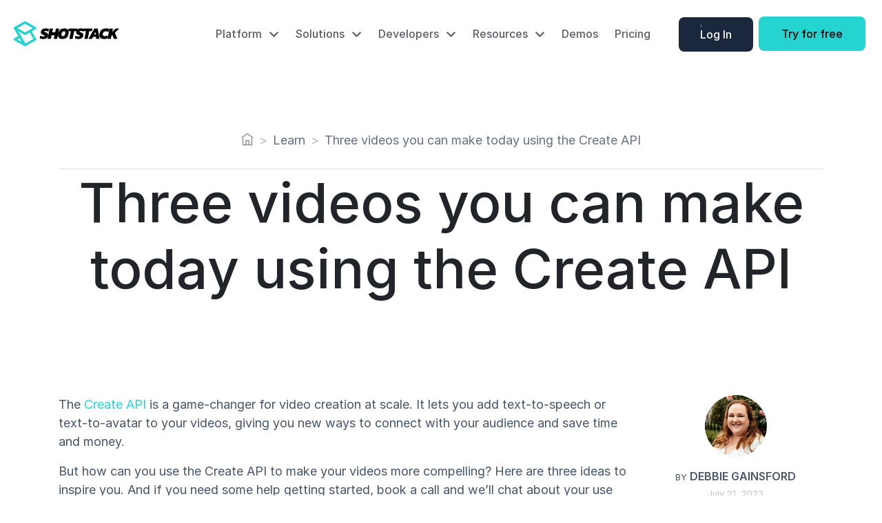

--- FILE ---
content_type: text/html
request_url: https://shotstack.io/learn/create-api-three-video-examples/
body_size: 12706
content:
<!DOCTYPE html><html lang=en><head><meta charset=UTF-8><meta content="width=device-width,initial-scale=1" name=viewport><link href=/apple-touch-icon.png rel=apple-touch-icon sizes=180x180><link href=/favicon-32x32.png rel=icon type=image/png sizes=32x32><link href=/favicon-16x16.png rel=icon type=image/png sizes=16x16><link href=/site.webmanifest rel=manifest><link href=/favicon.svg rel=icon type=image/svg+xml><meta content="Astro v5.13.2" name=generator><meta content="Learn how to use the Create API to make videos with text-to-speech at scale" name=description><title>Three videos you can make today using the Create API — Shotstack</title><link href=https://shotstack.io/learn/create-api-three-video-examples/ rel=canonical><link href=https://shotstack.io/learn/create-api-three-video-examples/ rel=canonical><script type=application/ld+json>{"@context":"https://schema.org","@type":"BreadcrumbList","itemListElement":[{"@type":"ListItem","position":1,"name":"Home","item":"https://shotstack.io/"},{"@type":"ListItem","position":2,"name":"Learn","item":"https://shotstack.io/learn/"},{"@type":"ListItem","position":3,"name":"Three videos you can make today using the Create API","item":"https://shotstack.io/learn/create-api-three-video-examples/"}]}</script><link href=https://www.googleadservices.com rel=preconnect><link href=https://www.google-analytics.com rel=preconnect><link href=https://www.googletagmanager.com rel=preconnect><link href=/assets/fonts/inter/Inter-Regular.woff2 rel=preload type=font/woff2 as=font crossorigin=anonymous><link href=/assets/fonts/inter/Inter-Medium.woff2 rel=preload type=font/woff2 as=font crossorigin=anonymous><link href=/assets/fonts/inter/Inter-SemiBold.woff2 rel=preload type=font/woff2 as=font crossorigin=anonymous><link href=/assets/fonts/nunito-sans/NunitoSans-SemiBold.woff2 rel=preload type=font/woff2 as=font crossorigin=anonymous><link href=/assets/css/fonts.css rel=stylesheet><meta content=website property=og:type><meta content=Shotstack property=og:site_name><meta content="Three videos you can make today using the Create API — Shotstack" property=og:title><meta content=https://shotstack.io/learn/create-api-three-video-examples/ property=og:url><meta content="Learn how to use the Create API to make videos with text-to-speech at scale" property=og:description><meta content=https://shotstack.io/assets/img/og-image-home.jpg property=og:image><meta content=summary name=twitter:card><meta content=@ShotstackAPI name=twitter:site><meta content="Three videos you can make today using the Create API — Shotstack" name=twitter:title><meta content="Learn how to use the Create API to make videos with text-to-speech at scale" name=twitter:description><meta content=https://shotstack.io/assets/img/og-image-home.jpg name=twitter:image><link href=/assets/css/vendor/bootstrap.min.css rel=stylesheet><link href=/assets/css/vendor/fontawesome.css rel=stylesheet><link href=/assets/css/vendor/solid.css rel=stylesheet><link href=/assets/css/vendor/themify-icons.css rel=stylesheet><link href=/sitemap-index.xml rel=sitemap><script>!function(e,t,a,n){e[n]=e[n]||[],e[n].push({"gtm.start":(new Date).getTime(),event:"gtm.js"});var g=t.getElementsByTagName(a)[0],m=t.createElement(a);m.async=!0,m.src="https://www.googletagmanager.com/gtm.js?id=GTM-55KWVSM",g.parentNode.insertBefore(m,g)}(window,document,"script","dataLayer")</script><script src="https://www.googletagmanager.com/gtag/js?id=G-0KPVTRT370" async></script><script>!function(){var a="G-0KPVTRT370",o="AW-764897860",n=window.location.hostname;function i(){window.dataLayer.push(arguments)}window.dataLayer=window.dataLayer||[],a&&("localhost"===n&&(window["ga-disable-"+a]=!0),i("js",new Date),i("config",a,{linker:{domains:["shotstack.io","dashboard.shotstack.io"]}})),o&&i("config",o)}()</script><script>!function(n,u){n._rwq=u,n[u]=n[u]||function(){(n[u].q=n[u].q||[]).push(arguments)}}(window,"rewardful")</script><script src=https://r.wdfl.co/rw.js async data-rewardful=9f6287></script><script src=/assets/js/vendor/jquery-3.6.0.min.js defer=defer></script><script src=/assets/js/vendor/popper.min.js defer=defer></script><script src=/assets/js/vendor/bootstrap.min.js defer=defer></script><script src=/assets/js/vendor/img-comparison-slider.js defer=defer></script><script src=/assets/js/app.js defer=defer></script><link href=/_astro/generate-advertisements.4bdf2ff7.css rel=stylesheet><link href=/_astro/_slug_.818870cd.css rel=stylesheet><link href=/_astro/_slug_.cbb89ba8.css rel=stylesheet></head><body><noscript><iframe height=0 src="https://www.googletagmanager.com/ns.html?id=GTM-55KWVSM" style=display:none;visibility:hidden width=0></iframe></noscript><header class="sticky-top header-light header-top-bar" id=header><div class="container-fluid nav-container"><nav class="navbar navbar-expand-xl navbar-light px-0"><a href=/ class=navbar-brand aria-label="Shotstack Home Page"><div class=logo><svg fill=none height=36 viewBox="0 0 153 36" width=153 xmlns=http://www.w3.org/2000/svg><g clip-path=url(#clip0_201_665)><path d="M16.2733 34.4333L1.71029 26.1527L8.96497 22.0712M23.6464 13.9133L30.9068 26.1814L16.2676 34.415L1.69336 9.7848M16.3748 1.56689L1.73851 9.80046L16.3015 18.081L30.9406 9.84747L16.3748 1.56689Z" stroke=#25D3D0 stroke-linecap=round stroke-linejoin=round stroke-miterlimit=10 stroke-width=3.48179></path><path d="M42.529 25.6824C41.5611 25.6824 40.6384 25.5962 39.7608 25.4291C38.8833 25.2593 38.1609 25.0217 37.5938 24.7109L38.3979 20.8227C39.0244 21.1621 39.7354 21.4389 40.5312 21.6557C41.3269 21.8724 42.0747 21.9795 42.7745 21.9795C43.3698 21.9795 43.8439 21.9168 44.1938 21.7941C44.5437 21.6713 44.7497 21.4389 44.8089 21.0995C44.8823 20.713 44.6961 20.4336 44.2502 20.256L42.2863 19.5039C41.3184 19.1331 40.582 18.6761 40.0741 18.1277C39.569 17.5794 39.315 16.8743 39.315 16.0099C39.315 15.6548 39.3602 15.284 39.4505 14.9001C39.7778 13.2968 40.5114 12.1321 41.6514 11.4061C42.7914 10.6802 44.4252 10.3198 46.5528 10.3198C47.0578 10.3198 47.5912 10.3538 48.1499 10.4243C48.7086 10.4948 49.239 10.5783 49.747 10.6776C50.252 10.7768 50.6781 10.8891 51.0196 11.0144L50.2154 14.9236C49.5297 14.6155 48.8835 14.3961 48.2712 14.263C47.6617 14.1324 47.0945 14.0671 46.5725 14.0671C46.2 14.0671 45.8417 14.0854 45.5002 14.1246C45.1588 14.1637 44.8795 14.2473 44.6622 14.3779C44.4449 14.5084 44.3377 14.7147 44.3377 14.9915C44.3377 15.2396 44.5126 15.4276 44.8625 15.5582C45.2124 15.6887 45.7683 15.8715 46.5274 16.1013C47.7915 16.4878 48.6662 17.0049 49.1516 17.6525C49.6341 18.3001 49.8768 19.0339 49.8768 19.8512C49.8756 20.2635 49.8302 20.6746 49.7413 21.0786C49.4591 22.4678 48.7311 23.5802 47.5629 24.4211C46.3976 25.2619 44.7186 25.6824 42.529 25.6824ZM49.0387 25.45L52.0749 10.5496H56.8775L55.8278 15.7566H60.0943L61.1439 10.5496H65.9465L62.9103 25.45H58.1077L59.1574 20.2429H54.891L53.8413 25.45H49.0387ZM70.419 25.6824C69.1831 25.6824 68.0995 25.4944 67.1683 25.1157C66.2372 24.7371 65.5148 24.1521 65.0012 23.3557C64.4877 22.5618 64.2309 21.5382 64.2309 20.2899C64.2309 19.9348 64.2507 19.5718 64.2873 19.2036C64.324 18.8328 64.3889 18.4411 64.4764 18.0233C64.863 16.1562 65.4414 14.6599 66.2061 13.5344C66.9736 12.4089 67.9641 11.5915 69.1774 11.0823C70.3908 10.5731 71.8609 10.3198 73.5878 10.3198C75.4925 10.3198 77.0021 10.7585 78.111 11.6386C79.22 12.5186 79.7758 13.8921 79.7758 15.7566C79.7758 16.0961 79.7561 16.4539 79.7194 16.8325C79.6827 17.2112 79.6178 17.6081 79.5303 18.0233C79.1579 19.8591 78.5879 21.3397 77.8232 22.4652C77.0557 23.5907 76.0653 24.408 74.8519 24.9172C73.6386 25.4265 72.1628 25.6824 70.419 25.6824ZM71.2909 21.4703C72.2136 21.4703 72.936 21.2013 73.458 20.6608C73.98 20.1202 74.3666 19.2428 74.6205 18.0233C74.7532 17.3757 74.8209 16.8351 74.8209 16.4043C74.8209 15.7253 74.6572 15.2474 74.3299 14.9706C74.0026 14.6938 73.4664 14.5554 72.7215 14.5554C71.7847 14.5554 71.0539 14.8139 70.5318 15.331C70.0098 15.848 69.6232 16.7463 69.3693 18.0259C69.2338 18.6422 69.1689 19.1671 69.1689 19.6005C69.1689 20.2638 69.3354 20.7417 69.6712 21.0342C70.007 21.324 70.5459 21.4703 71.2909 21.4703Z" fill=white class=light-logo></path><path d="M80.5914 25.4501L82.8912 14.1822H79.0508L79.7873 10.5498H92.2932L91.5567 14.1822H87.6938L85.394 25.4501H80.5914Z" fill=white class=light-logo></path><path d="M93.6051 25.6824C92.6373 25.6824 91.7146 25.5962 90.837 25.4291C89.9595 25.2593 89.2371 25.0217 88.6699 24.7109L89.4741 20.8227C90.1005 21.1621 90.8116 21.4389 91.6073 21.6557C92.4031 21.8724 93.1508 21.9795 93.8506 21.9795C94.446 21.9795 94.9201 21.9168 95.27 21.7941C95.6199 21.6713 95.8258 21.4389 95.8851 21.0995C95.9585 20.713 95.7722 20.4336 95.3264 20.256L93.3625 19.5039C92.3946 19.1331 91.6581 18.6761 91.1502 18.1277C90.6451 17.5794 90.3912 16.8743 90.3912 16.0099C90.3912 15.6548 90.4363 15.284 90.5238 14.9001C90.8511 13.2968 91.5848 12.1321 92.7248 11.4061C93.8647 10.6802 95.4985 10.3198 97.6261 10.3198C98.1312 10.3198 98.6645 10.3538 99.2232 10.4243C99.7819 10.4948 100.315 10.5783 100.82 10.6776C101.325 10.7768 101.751 10.8891 102.093 11.0144L101.289 14.9236C100.603 14.6155 99.9569 14.3961 99.3445 14.263C98.735 14.1324 98.1679 14.0671 97.6459 14.0671C97.2734 14.0671 96.915 14.0854 96.5736 14.1246C96.2322 14.1637 95.9528 14.2473 95.7355 14.3779C95.5183 14.5084 95.411 14.7147 95.411 14.9915C95.411 15.2396 95.586 15.4276 95.9359 15.5582C96.2858 15.6887 96.8417 15.8715 97.6007 16.1013C98.8648 16.4878 99.7424 17.0049 100.225 17.6525C100.707 18.3001 100.95 19.0339 100.95 19.8512C100.95 20.2534 100.905 20.6608 100.817 21.0786C100.535 22.4678 99.8073 23.5802 98.6391 24.4211C97.4709 25.2619 95.792 25.6824 93.6051 25.6824Z" fill=white class=light-logo></path><path d="M102.479 25.4501L104.779 14.1822H100.938L101.675 10.5498H114.181L113.444 14.1822H109.581L107.282 25.4501H102.479ZM108.334 25.4501L116.887 10.5498H121.912L124.415 25.4501H119.613L119.099 22.4889H115.191L113.492 25.4501H108.334ZM116.486 19.0184H119.189L118.563 15.4095L116.486 19.0184ZM131.041 25.6825C129.655 25.6825 128.445 25.4632 127.412 25.0219C126.376 24.5832 125.569 23.9329 124.988 23.079C124.407 22.2225 124.116 21.1701 124.116 19.9193C124.116 19.3344 124.184 18.7076 124.317 18.0444C124.839 15.514 125.871 13.5946 127.42 12.2837C128.97 10.9728 131.218 10.3174 134.164 10.3174C135.042 10.3174 135.829 10.3879 136.521 10.5263C137.215 10.6647 137.858 10.8658 138.453 11.1269L137.559 15.4539C136.964 15.1301 136.371 14.8951 135.784 14.7488C135.197 14.6026 134.478 14.5295 133.628 14.5295C132.421 14.5295 131.447 14.7958 130.702 15.3286C129.957 15.8613 129.458 16.7674 129.207 18.047C129.161 18.295 129.125 18.5248 129.094 18.7416C129.063 18.9583 129.049 19.1594 129.049 19.3422C129.049 20.1282 129.297 20.6818 129.796 20.9978C130.296 21.3138 131.111 21.473 132.243 21.473C132.968 21.4734 133.691 21.3998 134.399 21.2537C135.104 21.1075 135.824 20.8803 136.554 20.5721L135.66 24.9226C134.96 25.1707 134.241 25.3587 133.504 25.4893C132.773 25.6173 131.949 25.6825 131.041 25.6825ZM135.982 25.4501L139.021 10.5498H143.823L142.864 15.2711L147.576 10.5498H153.002L146.772 16.7047L150.367 25.4501H145.274L143.174 19.8514L141.611 21.3555L140.784 25.4501H135.982Z" fill=white class=light-logo></path></g><defs><clipPath id=clip0_201_665><rect fill=white height=36 width=153></rect></clipPath></defs></svg></div></a><button aria-controls=navbarNavDropdown aria-expanded=false aria-label="Toggle navigation" class="navbar-toggler pr-0" data-target=#navbarNavDropdown data-toggle=collapse type=button><span class=navbar-toggler-icon></span></button><div class="justify-content-between collapse navbar-collapse navbar-wrap" id=navbarNavDropdown><ul class="navbar-nav mx-auto navbar-menu"><li class="nav-item dropdown"><a href=# class="nav-link dropdown-toggle" id=navbarDropdownProduct role=button aria-expanded=false aria-haspopup=true data-toggle=dropdown>Platform</a><div class="dropdown-menu mega-menu mega-menu-card" id=megaMenuProduct aria-labelledby=navbarDropdownMenuLink><div class="container-fluid nav-container"><div class="row platform-row"><div class="col-12 col-lg-3"><h6><img alt=platform src=/assets/img/icons/platform-icon.svg> Platform</h6><div class="mb-3 d-flex"><div class=w-100><a href=/product/ai-video-creation-platform/ class=dropdown-item>AI Video Creation Platform <small>Create powerful video workflows and applications using AI and programmatic video editing tools.</small></a></div></div></div><div class="col-12 col-lg-4"><h6><img alt=setting src=/assets/img/icons/setting-icon.svg> Capabilities</h6><div class="mb-3 d-flex"><div class=w-100><a href=/product/online-video-editor/ class=dropdown-item>Bulk Video Editor <small>Design video templates for bulk video generation.</small></a></div></div><div class="mb-3 d-flex"><div class=w-100><a href=/product/create-api/ class=dropdown-item>AI-Powered Video Generation <small>Accelerate your video creation process with cutting-edge generative AI.</small></a></div></div><div class="mb-3 d-flex"><div class=w-100><a href=/product/video-editing-api/ class=dropdown-item>Scaled Video Rendering <small>Render thousands of videos in minutes with battle-tested, cloud-based video editing infrastructure.</small></a></div></div><div class="mb-3 d-flex"><div class=w-100><a href=/product/sdk/video-editor-sdk/ class=dropdown-item>White-Label Video Editor <small>Empower your customers with a fully-featured, white-label video editor seamlessly embedded within your application.</small></a></div></div></div></div></div></div></li><li class="nav-item dropdown"><a href=# class="nav-link dropdown-toggle" id=navbarDropdownSolutions role=button aria-expanded=false aria-haspopup=true data-toggle=dropdown>Solutions</a><div class="dropdown-menu mega-menu mega-menu-card" id=megaMenuSolutions aria-labelledby=navbarDropdownMenuLink><div class="container-fluid nav-container"><div class="row solution-row"><div class="col-12 col-lg-4"><h6><img alt="use case" src=/assets/img/icons/use-case.svg> Use Cases</h6><div class=row><div class="col-12 col-lg-12"><div class="mb-3 d-flex"><div class=w-100><a href=/solutions/use-cases/social-media-automation class=dropdown-item>Social Media Automation <small>Automatically generate highlight reels from longer content like sports footage.</small></a></div></div><div class="mb-3 d-flex"><div class=w-100><a href=/solutions/industries/sports class=dropdown-item>Highlight Videos <small>Automatically generate highlight reels from longer content like sports footage.</small></a></div></div><div class="mb-3 d-flex"><div class=w-100><a href=/solutions/personalized-video-technology/ class=dropdown-item>Video Personalisation <small>Personalise videos using merge fields.</small></a></div></div><div class="mb-3 d-flex"><div class=w-100><a href=/product/sdk/video-editor-sdk/ class=dropdown-item>Embedded Video Editor <small>Allow customers to edit and create videos directly within your platform.</small></a></div></div></div></div></div><div class="col-12 col-lg-4"><h6><img alt=industry src=/assets/img/icons/industry-icon.svg> By Industry</h6><div class="mb-3 d-flex"><div class=w-100><a href=/solutions/industries/real-estate/ class=dropdown-item>Real Estate <small>Automate real estate listing videos.</small></a></div></div><div class="mb-3 d-flex"><div class=w-100><a href=/solutions/industries/automotive/ class=dropdown-item>Automotive <small>Automate car listing and walkaround videos.</small></a></div></div><div class="mb-3 d-flex"><div class=w-100><a href=/solutions/industries/sports/ class=dropdown-item>Sports <small>Create highlight reels.</small></a></div></div></div></div></div></div></li><li class="nav-item dropdown"><a href=# class="nav-link dropdown-toggle" id=navbarDropdownDevelopers role=button aria-expanded=false aria-haspopup=true data-toggle=dropdown>Developers</a><div class="dropdown-menu mega-menu mega-menu-card" id=megaMenuDevelopers aria-labelledby=navbarDropdownMenuLink><div class="container-fluid nav-container"><div class=row><div class=col-12><h6><img alt=developer src=/assets/img/icons/icon-developer.svg> API</h6><div class="mb-3 d-flex"><div class=w-100><a href=/docs/guide/ class=dropdown-item>Documentation <small>Get started with our developer docs.</small></a></div></div><div class="mb-3 d-flex"><div class=w-100><a href=https://github.com/shotstack class=dropdown-item>Github <small>Access examples, demos and more.</small></a></div></div></div></div></div></div></li><li class="nav-item dropdown"><a href=# class="nav-link dropdown-toggle" id=navbarDropdownResources role=button aria-expanded=false aria-haspopup=true data-toggle=dropdown>Resources</a><div class="dropdown-menu mega-menu mega-menu-card" id=megaMenuResources aria-labelledby=navbarDropdownMenuLink><div class="container-fluid nav-container"><div class="row resources-row"><div class="col-12 col-lg-3"><h6><img alt=learn src=/assets/img/icons/icon-learn.svg> Learn</h6><div class="mb-3 d-flex"><div class=w-100><a href=/learn/ class=dropdown-item>Blog <small>Guides and tutorials.</small></a></div></div><div class="mb-3 d-flex"><div class=w-100><a href=/learn/case-study/ class=dropdown-item>Case Studies <small>How Shotstack customers are benefiting from Shotstack.</small></a></div></div></div><div class="col-12 col-lg-3"><h6><img alt=notification src=/assets/img/icons/icon-notification.svg> Get Started</h6><div class="mb-3 d-flex"><div class=w-100><a href=/studio/templates/ class=dropdown-item>Dynamic Video Templates <small>Seek inspiration and get started in minutes.</small></a></div></div></div><div class="col-12 col-lg-3"><h6><img alt=connect src=/assets/img/icons/icon-connect.svg> Connect</h6><div class="mb-3 d-flex"><div class=w-100><a href=https://help.shotstack.io class=dropdown-item>Support <small>Get support using Shotstack.</small></a></div></div><div class="mb-3 d-flex"><div class=w-100><a href=/contact/ class=dropdown-item>Talk to an Expert <small>Let us show you how Shotstack works.</small></a></div></div></div></div></div></div></li><li class=nav-item><a href=/demos/ class=nav-link>Demos</a></li><li class=nav-item><a href=/pricing/ class=nav-link>Pricing</a></li></ul><ul class="d-flex align-items-center flex-nowrap flex-row login-btn-group navbar-nav signup"><li class="nav-item me-2 me-lg-3"><a href=https://dashboard.shotstack.io class="text-nowrap btn-main" id=header-login role=button>Log In</a></li><li class=nav-item><a href=https://dashboard.shotstack.io/register class="btn btn-primary sign-up-btn text-nowrap" id=header-signup role=button>Try for free</a></li></ul></div></nav></div><script>window.addEventListener("scroll",(function(){const e=document.getElementById("header"),a="/"===window.location.pathname||"/affiliates/"===window.location.pathname;window.scrollY>100?(e.classList.add("scrolled"),e.classList.remove(a?"header-dark":"header-light")):(e.classList.remove("scrolled"),e.classList.add(a?"header-dark":"header-light"))}))</script></header><section data-astro-cid-slowiehy class=padding-md><div class=container data-astro-cid-slowiehy><div class="row dark heading" data-astro-cid-slowiehy><div class="text-center col-sm" data-astro-cid-slowiehy><nav class="border-bottom breadcrumbs py-3" aria-label=Breadcrumbs><div class="container-fluid text-center"><ol class="breadcrumb justify-content-center mb-0 small d-md-flex d-none" itemscope itemtype=https://schema.org/BreadcrumbList><li class=breadcrumb-item itemprop=itemListElement itemscope itemtype=https://schema.org/ListItem><a href=/ itemprop=item aria-label=Home><i aria-hidden=true class="ti ti-home"></i></a><meta content=1 itemprop=position></li><li class=breadcrumb-item itemprop=itemListElement itemscope itemtype=https://schema.org/ListItem><a href=/learn/ itemprop=item><span itemprop=name>Learn</span></a><meta content=2 itemprop=position></li><li class="breadcrumb-item active" itemprop=itemListElement itemscope itemtype=https://schema.org/ListItem><span itemprop=name aria-current=page>Three videos you can make today using the Create API</span><meta content=3 itemprop=position></li></ol><ol class="d-flex breadcrumb d-md-none justify-content-center mb-0 small" itemscope itemtype=https://schema.org/BreadcrumbList><li class=breadcrumb-item itemprop=itemListElement itemscope itemtype=https://schema.org/ListItem><a href=/ itemprop=item aria-label=Home><i aria-hidden=true class="ti ti-home"></i></a><meta content=1 itemprop=position></li><li class=breadcrumb-item itemprop=itemListElement itemscope itemtype=https://schema.org/ListItem><a href=/learn/ itemprop=item><span itemprop=name>Learn</span></a><meta content=2 itemprop=position></li><li class="breadcrumb-item active" itemprop=itemListElement itemscope itemtype=https://schema.org/ListItem><span itemprop=name aria-current=page>Three videos you can make today using the Create API</span><meta content=3 itemprop=position></li></ol></div></nav><h1 data-astro-cid-slowiehy>Three videos you can make today using the Create API</h1></div></div></div></section><section data-astro-cid-slowiehy id=blog-content><div class=container data-astro-cid-slowiehy><div class="row mt-5 justify-content-between" data-astro-cid-slowiehy><div class="col-lg-9 content" data-astro-cid-slowiehy><p>The <a href=/product/create-api/ >Create API</a> is a game-changer for video creation at scale. It lets you add text-to-speech or text-to-avatar to your videos, giving you new ways to connect with your audience and save time and money.</p><p>But how can you use the Create API to make your videos more compelling? Here are three ideas to inspire you. And if you need some help getting started, book a call and we’ll chat about your use case.</p><h3 id=speak-in-over-30-languages>Speak in over 30 languages</h3><p>Do you have a video that you want to reach a global audience? Now you can easily add voiceovers in different languages. All you need is Shotstack.</p><p>Just write your script, choose your language and voice, and let the <a href=https://shotstack.io/product/create-api/ >Create API</a> do the magic. It will create your audio file, which you can then use in your video creation at scale, either with the <a href=https://shotstack.io/product/video-editing-api/ >Edit API</a> or with Shotstack’s no-code integrations with <a href="https://www.make.com/en/integrations/shotstack?pc=shotstack">Make</a> or <a href=https://zapier.com/apps/shotstack/integrations>Zapier</a>.</p><p>This is huge. It means you can take one video and turn it into dozens of versions in over 30 languages in minutes.</p><h3 id=make-your-walkthroughs-pop>Make your walkthroughs pop</h3><p>Add some personality and flair to your product or service walkthroughs. Whether you’re in <a href=https://shotstack.io/solutions/industries/real-estate/ >real estate</a>, <a href=https://shotstack.io/solutions/industries/automotive/ >automotive</a>, or any other industry that uses walkthroughs or walkarounds, you can make them more engaging by adding voiceovers or avatars that highlight the key features and benefits.</p><p>Take your first party data, turn it into a script and then use the Create API to turn it into a voiceover or an avatar that matches your brand and tone. Then use them as a source file when creating your videos at scale with the Edit API or in a no-code environment.</p><p>This will make your walkthroughs more informative and persuasive, and help you stand out from the crowd.</p><h3 id=turn-long-form-articles-into-videos>Turn long-form articles into videos</h3><p>This is perfect for publishers, media owners, educators, and anyone else who produces long-form text articles and wants to create a summary video for their users, customers, or students.</p><p>You can easily turn your articles into videos with the Create API. Just use GPT4 to summarise your articles into key points, turn those key points into a script, and then use the Create API to turn the script into a voiceover or an avatar in your chosen language.</p><p>Then use the Edit API or a no-code environment to create your videos with the audio files and any images or footage you have. This will help you create captivating videos that capture the essence of your articles and attract more viewers.</p><p>These are just three examples of what you can build with help from the Create API. Make sure to <a href=https://shotstack.io/ >sign up for your Shotstack account</a> today.</p><div class=learn-cta><h3>Get started with Shotstack&#39;s video editing API in two steps:</h3><ol><li class=mb-2><strong><a href=https://dashboard.shotstack.io/register rel=noopener target=_blank>Sign up for free</a></strong> to get your API key.</li><li class=mb-2><strong>Send an API request</strong> to create your video:<div class=code-block-wrapper data-astro-cid-jgrc2lfe><div class=code-block data-astro-cid-jgrc2lfe><pre class="astro-code dracula" data-astro-cid-jgrc2lfe data-language=bash style=background-color:#282a36;color:#f8f8f2;overflow-x:auto tabindex=0><code><span class=line><span style=color:#50fa7b>curl</span><span style=color:#bd93f9> --request</span><span style=color:#f1fa8c> POST</span><span style=color:#e9f284> '</span><span style=color:#f1fa8c>https://api.shotstack.io/v1/render</span><span style=color:#e9f284>'</span><span style=color:#ff79c6> \</span></span>
<span class=line><span style=color:#f8f8f2>--header </span><span style=color:#e9f284>'</span><span style=color:#f1fa8c>x-api-key: YOUR_API_KEY</span><span style=color:#e9f284>'</span><span style=color:#ff79c6> \</span></span>
<span class=line><span style=color:#f8f8f2>--data-raw </span><span style=color:#e9f284>'</span><span style=color:#f1fa8c>{</span></span>
<span class=line><span style=color:#f1fa8c>  "timeline": {</span></span>
<span class=line><span style=color:#f1fa8c>    "tracks": [</span></span>
<span class=line><span style=color:#f1fa8c>      {</span></span>
<span class=line><span style=color:#f1fa8c>        "clips": [</span></span>
<span class=line><span style=color:#f1fa8c>          {</span></span>
<span class=line><span style=color:#f1fa8c>            "asset": {</span></span>
<span class=line><span style=color:#f1fa8c>              "type": "video",</span></span>
<span class=line><span style=color:#f1fa8c>              "src": "https://shotstack-assets.s3.amazonaws.com/footage/beach-overhead.mp4"</span></span>
<span class=line><span style=color:#f1fa8c>            },</span></span>
<span class=line><span style=color:#f1fa8c>            "start": 0,</span></span>
<span class=line><span style=color:#f1fa8c>            "length": "auto"</span></span>
<span class=line><span style=color:#f1fa8c>          }</span></span>
<span class=line><span style=color:#f1fa8c>        ]</span></span>
<span class=line><span style=color:#f1fa8c>      }</span></span>
<span class=line><span style=color:#f1fa8c>    ]</span></span>
<span class=line><span style=color:#f1fa8c>  },</span></span>
<span class=line><span style=color:#f1fa8c>  "output": {</span></span>
<span class=line><span style=color:#f1fa8c>    "format": "mp4",</span></span>
<span class=line><span style=color:#f1fa8c>    "size": {</span></span>
<span class=line><span style=color:#f1fa8c>      "width": 1280,</span></span>
<span class=line><span style=color:#f1fa8c>      "height": 720</span></span>
<span class=line><span style=color:#f1fa8c>    }</span></span>
<span class=line><span style=color:#f1fa8c>  }</span></span>
<span class=line><span style=color:#f1fa8c>}</span><span style=color:#e9f284>'</span></span></code></pre></div></div></li></ol></div></div><div class=col-lg-3 data-astro-cid-slowiehy><div class="row justify-content-md-center profile" data-astro-cid-slowiehy><div class="col-md-6 text-center" data-astro-cid-slowiehy><img alt="Debbie Gainsford" src=https://d2jn8jtjz02j0j.cloudfront.net/images/thumbnail/thumbnail_debbie_gainsford_aa99038c73.jpg class="img-fluid rounded-circle" data-astro-cid-slowiehy height=90 width=90></div></div><div class="row mb-5 mt-3" data-astro-cid-slowiehy><div class="text-center col" data-astro-cid-slowiehy><p class=author data-astro-cid-slowiehy><small data-astro-cid-slowiehy>BY</small> DEBBIE GAINSFORD<br data-astro-cid-slowiehy><small data-astro-cid-slowiehy class=date>July 21, 2023</small></p></div></div><div class="sticky-top mailing-list" data-astro-cid-slowiehy><img alt="Studio Real Estate" src=/assets/img/desktops/studio-real-estate.webp class="img-fluid mb-4" data-astro-cid-slowiehy><div class=px-2 data-astro-cid-slowiehy><h5 class=text-center data-astro-cid-slowiehy>Experience Shotstack for yourself.</h5><ul class="my-4 no-bullet signup-list-sm" data-astro-cid-slowiehy><li data-astro-cid-slowiehy><span class="ti-3x ti-check" data-astro-cid-slowiehy></span> Seamless integration</li><li data-astro-cid-slowiehy><span class="ti-3x ti-check" data-astro-cid-slowiehy></span> Dependable high-volume scaling</li><li data-astro-cid-slowiehy><span class="ti-3x ti-check" data-astro-cid-slowiehy></span> Blazing fast rendering</li><li data-astro-cid-slowiehy><span class="ti-3x ti-check" data-astro-cid-slowiehy></span> Save thousands</li></ul><a href=https://dashboard.shotstack.io/register class="w-100 btn btn-primary" data-astro-cid-slowiehy>SIGN UP FOR FREE</a></div></div></div></div><hr data-astro-cid-slowiehy><div class="row mt-5" data-astro-cid-slowiehy><div class=col-12 data-astro-cid-slowiehy><h4 data-astro-cid-slowiehy>You might also like</h4></div><div class=col-12 data-astro-cid-slowiehy><div class="row collection mt-2" data-astro-cid-slowiehy><div class="col-lg-4 col-md-6 mb-5" data-astro-cid-slowiehy><a href=/learn/data-driven-personalization/ data-astro-cid-slowiehy><img alt="Data driven personalization: Moving beyond “Hi [Name]” emails" src=https://d2jn8jtjz02j0j.cloudfront.net/Gemini_Generated_Image_wipy7bwipy7bwipy_19f610bcc6.png class="mb-3 rounded" data-astro-cid-slowiehy height=231 width=350 loading=lazy></a><h3 data-astro-cid-slowiehy><a href=/learn/data-driven-personalization/ data-astro-cid-slowiehy>Data driven personalization: Moving beyond “Hi [Name]” emails</a></h3><div class="row align-items-center no-gutters" data-astro-cid-slowiehy><div class=col-2 data-astro-cid-slowiehy><img alt="Peace Aisosa" src=https://d2jn8jtjz02j0j.cloudfront.net/images/thumbnail/thumbnail_peace_aisosa_7aebb3954a.png class="img-fluid rounded-circle" data-astro-cid-slowiehy></div><div class="article-info col-10" data-astro-cid-slowiehy>Peace Aisosa<br data-astro-cid-slowiehy><small data-astro-cid-slowiehy>16th December 2025</small></div></div></div><div class="col-lg-4 col-md-6 mb-5" data-astro-cid-slowiehy><a href=/learn/real-estate-cms-australia/ data-astro-cid-slowiehy><img alt="The best real estate CMS providers (Australia)" src=https://d2jn8jtjz02j0j.cloudfront.net/images/origin/real_estate_cms_australia_e43b80b33e.jpg class="mb-3 rounded" data-astro-cid-slowiehy height=231 width=350 loading=lazy></a><h3 data-astro-cid-slowiehy><a href=/learn/real-estate-cms-australia/ data-astro-cid-slowiehy>The best real estate CMS providers (Australia)</a></h3><div class="row align-items-center no-gutters" data-astro-cid-slowiehy><div class=col-2 data-astro-cid-slowiehy><img alt="Jeff Shillitto" src=https://d2jn8jtjz02j0j.cloudfront.net/images/thumbnail/thumbnail_jeff_shillitto_1c6bdf5fa7.jpg class="img-fluid rounded-circle" data-astro-cid-slowiehy></div><div class="article-info col-10" data-astro-cid-slowiehy>Jeff Shillitto<br data-astro-cid-slowiehy><small data-astro-cid-slowiehy>8th November 2023</small></div></div></div><div class="col-lg-4 col-md-6 mb-5" data-astro-cid-slowiehy><a href=/learn/hotels-use-cases/ data-astro-cid-slowiehy><img alt="Top five videos hotels should be creating today" src=https://d2jn8jtjz02j0j.cloudfront.net/images/origin/yuliya_pankevich_oyxs_G2_Lh_u_A_unsplash_a52ea36442.jpg class="mb-3 rounded" data-astro-cid-slowiehy height=231 width=350 loading=lazy></a><h3 data-astro-cid-slowiehy><a href=/learn/hotels-use-cases/ data-astro-cid-slowiehy>Top five videos hotels should be creating today</a></h3><div class="row align-items-center no-gutters" data-astro-cid-slowiehy><div class=col-2 data-astro-cid-slowiehy><img alt="Debbie Gainsford" src=https://d2jn8jtjz02j0j.cloudfront.net/images/thumbnail/thumbnail_debbie_gainsford_aa99038c73.jpg class="img-fluid rounded-circle" data-astro-cid-slowiehy></div><div class="article-info col-10" data-astro-cid-slowiehy>Debbie Gainsford<br data-astro-cid-slowiehy><small data-astro-cid-slowiehy>6th September 2023</small></div></div></div><div class="col-lg-4 col-md-6 mb-5" data-astro-cid-slowiehy><a href=/learn/guide-dynamic-videos-2023/ data-astro-cid-slowiehy><img alt="The ultimate guide to dynamic videos 2023" src=https://d2jn8jtjz02j0j.cloudfront.net/images/origin/jakob_owens_8_iud_Q2otb8_unsplash_cfb7659d84.jpg class="mb-3 rounded" data-astro-cid-slowiehy height=231 width=350 loading=lazy></a><h3 data-astro-cid-slowiehy><a href=/learn/guide-dynamic-videos-2023/ data-astro-cid-slowiehy>The ultimate guide to dynamic videos 2023</a></h3><div class="row align-items-center no-gutters" data-astro-cid-slowiehy><div class=col-2 data-astro-cid-slowiehy><img alt="Kathy Calilao" src=https://d2jn8jtjz02j0j.cloudfront.net/images/thumbnail/thumbnail_Kathy_Photo_0f76c459de.png class="img-fluid rounded-circle" data-astro-cid-slowiehy></div><div class="article-info col-10" data-astro-cid-slowiehy>Kathy Calilao<br data-astro-cid-slowiehy><small data-astro-cid-slowiehy>6th September 2023</small></div></div></div><div class="col-lg-4 col-md-6 mb-5" data-astro-cid-slowiehy><a href=/learn/automotive-use-cases/ data-astro-cid-slowiehy><img alt="Five videos automotive companies should be creating today" src=https://d2jn8jtjz02j0j.cloudfront.net/images/origin/kartik_bhattacharjee_vw0_Amp_Zv_H_Zg_unsplash_077ea08eda.jpg class="mb-3 rounded" data-astro-cid-slowiehy height=231 width=350 loading=lazy></a><h3 data-astro-cid-slowiehy><a href=/learn/automotive-use-cases/ data-astro-cid-slowiehy>Five videos automotive companies should be creating today</a></h3><div class="row align-items-center no-gutters" data-astro-cid-slowiehy><div class=col-2 data-astro-cid-slowiehy><img alt="Debbie Gainsford" src=https://d2jn8jtjz02j0j.cloudfront.net/images/thumbnail/thumbnail_debbie_gainsford_aa99038c73.jpg class="img-fluid rounded-circle" data-astro-cid-slowiehy></div><div class="article-info col-10" data-astro-cid-slowiehy>Debbie Gainsford<br data-astro-cid-slowiehy><small data-astro-cid-slowiehy>4th September 2023</small></div></div></div><div class="col-lg-4 col-md-6 mb-5" data-astro-cid-slowiehy><a href=/learn/personalised-video-black-friday/ data-astro-cid-slowiehy><img alt="Use personalised videos to boost your Black Friday sales" src=https://d2jn8jtjz02j0j.cloudfront.net/images/origin/claudio_schwarz_z_KT_64_Mt_VKQ_0_unsplash_37b7f67174.jpg class="mb-3 rounded" data-astro-cid-slowiehy height=231 width=350 loading=lazy></a><h3 data-astro-cid-slowiehy><a href=/learn/personalised-video-black-friday/ data-astro-cid-slowiehy>Use personalised videos to boost your Black Friday sales</a></h3><div class="row align-items-center no-gutters" data-astro-cid-slowiehy><div class=col-2 data-astro-cid-slowiehy><img alt="Kathy Calilao" src=https://d2jn8jtjz02j0j.cloudfront.net/images/thumbnail/thumbnail_Kathy_Photo_0f76c459de.png class="img-fluid rounded-circle" data-astro-cid-slowiehy></div><div class="article-info col-10" data-astro-cid-slowiehy>Kathy Calilao<br data-astro-cid-slowiehy><small data-astro-cid-slowiehy>1st September 2023</small></div></div></div></div></div></div></div></section><footer><div class=""><div class="container-fluid nav-container"><div class="row footer-top-bar"><div class=col-lg-3><div class=footer-logo><svg fill=none height=52 viewBox="0 0 200 52" width=200 xmlns=http://www.w3.org/2000/svg><path d="M21.2819 48.816L2.24771 37.122L11.7298 31.358M30.9188 19.8373L40.4082 37.1626L21.2745 48.7902L2.22559 14.0069M21.4146 2.40137L2.2846 14.029L21.3188 25.723L40.4525 14.0954L21.4146 2.40137Z" stroke=#25D3D0 stroke-linecap=round stroke-linejoin=round stroke-miterlimit=10 stroke-width=4.42569></path><path d="M55.5989 36.458C54.3339 36.458 53.1279 36.3363 51.9809 36.1003C50.8339 35.8606 49.8897 35.525 49.1484 35.0862L50.1995 29.595C51.0183 30.0744 51.9477 30.4653 52.9877 30.7714C54.0278 31.0775 55.0051 31.2287 55.9197 31.2287C56.6979 31.2287 57.3175 31.1402 57.7748 30.9669C58.2322 30.7936 58.5014 30.4653 58.5788 29.9859C58.6747 29.4401 58.4313 29.0455 57.8486 28.7948L55.2817 27.7327C54.0167 27.209 53.0541 26.5637 52.3903 25.7892C51.7301 25.0148 51.3982 24.0191 51.3982 22.7984C51.3982 22.2969 51.4572 21.7732 51.5752 21.2311C52.003 18.9668 52.9619 17.322 54.4519 16.2968C55.9419 15.2716 58.0773 14.7627 60.8581 14.7627C61.5182 14.7627 62.2153 14.8106 62.9455 14.9102C63.6758 15.0098 64.3691 15.1278 65.033 15.2679C65.6931 15.4081 66.25 15.5666 66.6963 15.7436L65.6452 21.2643C64.749 20.8291 63.9044 20.5193 63.1041 20.3313C62.3075 20.1469 61.5662 20.0547 60.8839 20.0547C60.3971 20.0547 59.9287 20.0805 59.4824 20.1358C59.0362 20.1911 58.671 20.3091 58.3871 20.4935C58.1031 20.6779 57.9629 20.9693 57.9629 21.3602C57.9629 21.7105 58.1916 21.976 58.6489 22.1604C59.1062 22.3448 59.8328 22.603 60.8249 22.9275C62.4771 23.4733 63.6204 24.2035 64.2548 25.118C64.8855 26.0326 65.2026 27.0689 65.2026 28.2232C65.2011 28.8053 65.1418 29.3859 65.0256 29.9564C64.6568 31.9183 63.7053 33.4893 62.1784 34.6768C60.6552 35.8643 58.4608 36.458 55.5989 36.458ZM64.1073 36.1298L68.0756 15.0872H74.3527L72.9808 22.4407H78.5571L79.9291 15.0872H86.2062L82.2378 36.1298H75.9607L77.3327 28.7763H71.7563L70.3844 36.1298H64.1073ZM92.0518 36.458C90.4364 36.458 89.0202 36.1925 87.8032 35.6578C86.5861 35.123 85.6419 34.297 84.9707 33.1722C84.2995 32.0511 83.9639 30.6055 83.9639 28.8427C83.9639 28.3412 83.9897 27.8286 84.0376 27.3086C84.0856 26.7849 84.1704 26.2317 84.2847 25.6417C84.79 23.0049 85.5461 20.8918 86.5455 19.3024C87.5487 17.7129 88.8432 16.5587 90.4291 15.8395C92.0149 15.1204 93.9364 14.7627 96.1935 14.7627C98.683 14.7627 100.656 15.3822 102.106 16.625C103.555 17.8678 104.281 19.8076 104.281 22.4407C104.281 22.9201 104.256 23.4253 104.208 23.9601C104.16 24.4948 104.075 25.0553 103.961 25.6417C103.474 28.2342 102.729 30.3252 101.729 31.9146C100.726 33.5041 99.4316 34.6584 97.8458 35.3775C96.2599 36.0966 94.331 36.458 92.0518 36.458ZM93.1914 30.5096C94.3974 30.5096 95.3416 30.1298 96.0239 29.3664C96.7062 28.603 97.2114 27.3639 97.5434 25.6417C97.7167 24.7271 97.8052 23.9638 97.8052 23.3553C97.8052 22.3964 97.5913 21.7216 97.1635 21.3307C96.7357 20.9398 96.0349 20.7443 95.0613 20.7443C93.8368 20.7443 92.8816 21.1094 92.1993 21.8396C91.517 22.5698 91.0118 23.8384 90.6799 25.6454C90.5028 26.5157 90.418 27.257 90.418 27.8691C90.418 28.8058 90.6356 29.4807 91.0745 29.8937C91.5134 30.3031 92.2178 30.5096 93.1914 30.5096Z" fill=white></path><path d="M105.348 36.1295L108.353 20.2166H103.334L104.297 15.0869H120.642L119.68 20.2166H114.631L111.625 36.1295H105.348Z" fill=white></path><path d="M122.357 36.458C121.092 36.458 119.886 36.3363 118.739 36.1003C117.592 35.8606 116.648 35.525 115.906 35.0862L116.957 29.595C117.776 30.0744 118.706 30.4653 119.746 30.7714C120.786 31.0775 121.763 31.2287 122.678 31.2287C123.456 31.2287 124.075 31.1402 124.533 30.9669C124.99 30.7936 125.259 30.4653 125.337 29.9859C125.433 29.4401 125.189 29.0455 124.606 28.7948L122.04 27.7327C120.775 27.209 119.812 26.5637 119.148 25.7892C118.488 25.0148 118.156 24.0191 118.156 22.7984C118.156 22.2969 118.215 21.7732 118.329 21.2311C118.757 18.9668 119.716 17.322 121.206 16.2968C122.696 15.2716 124.831 14.7627 127.612 14.7627C128.272 14.7627 128.969 14.8106 129.7 14.9102C130.43 15.0098 131.127 15.1278 131.787 15.2679C132.447 15.4081 133.004 15.5666 133.45 15.7436L132.399 21.2643C131.503 20.8291 130.659 20.5193 129.858 20.3313C129.062 20.1469 128.32 20.0547 127.638 20.0547C127.151 20.0547 126.683 20.0805 126.237 20.1358C125.79 20.1911 125.425 20.3091 125.141 20.4935C124.857 20.6779 124.717 20.9693 124.717 21.3602C124.717 21.7105 124.946 21.976 125.403 22.1604C125.86 22.3448 126.587 22.603 127.579 22.9275C129.231 23.4733 130.378 24.2035 131.009 25.118C131.64 26.0326 131.957 27.0689 131.957 28.2232C131.957 28.7911 131.898 29.3664 131.783 29.9564C131.415 31.9183 130.463 33.4893 128.936 34.6768C127.409 35.8643 125.215 36.458 122.357 36.458Z" fill=white></path><path d="M133.956 36.1296L136.962 20.2167H131.942L132.905 15.087H149.251L148.288 20.2167H143.239L140.233 36.1296H133.956ZM141.609 36.1296L152.787 15.087H159.356L162.627 36.1296H156.35L155.679 31.9476H150.571L148.351 36.1296H141.609ZM152.264 27.0465H155.797L154.978 21.95L152.264 27.0465ZM171.287 36.4578C169.476 36.4578 167.894 36.148 166.544 35.5248C165.19 34.9052 164.136 33.987 163.376 32.7811C162.616 31.5715 162.236 30.0853 162.236 28.3188C162.236 27.4928 162.325 26.6077 162.498 25.671C163.18 22.0975 164.53 19.387 166.555 17.5357C168.58 15.6844 171.519 14.7588 175.369 14.7588C176.516 14.7588 177.545 14.8584 178.449 15.0538C179.356 15.2493 180.197 15.5332 180.975 15.902L179.806 22.0127C179.028 21.5554 178.254 21.2235 177.486 21.017C176.719 20.8105 175.779 20.7072 174.669 20.7072C173.09 20.7072 171.818 21.0834 170.844 21.8357C169.871 22.588 169.218 23.8677 168.89 25.6747C168.831 26.025 168.783 26.3495 168.742 26.6556C168.701 26.9617 168.683 27.2457 168.683 27.5038C168.683 28.6139 169.008 29.3957 169.66 29.8419C170.313 30.2881 171.379 30.5131 172.858 30.5131C173.806 30.5136 174.751 30.4097 175.676 30.2033C176.598 29.9968 177.538 29.6759 178.493 29.2408L177.324 35.3847C176.409 35.735 175.469 36.0005 174.506 36.1849C173.551 36.3656 172.474 36.4578 171.287 36.4578ZM177.745 36.1296L181.717 15.087H187.994L186.74 21.7545L192.899 15.087H199.991L191.848 23.7791L196.546 36.1296H189.889L187.145 28.2229L185.102 30.3471L184.022 36.1296H177.745Z" fill=white></path></svg></div><div class=social-media><ul><li><a href=https://twitter.com/shotstackapi title=X><img alt=X src=/assets/img/icons/twitter-icon.svg></a></li><li><a href=https://www.linkedin.com/company/shotstack title=LinkedIn><img alt=LinkedIn src=/assets/img/icons/icon-linkedin.svg></a></li><li><a href=https://github.com/shotstack title=GitHub><img alt=GitHub src=/assets/img/icons/icon-github.svg></a></li><li><a href=https://www.youtube.com/c/Shotstack title=YouTube><img alt=YouTube src=/assets/img/icons/icon-youtube.svg></a></li></ul></div></div><div class=col-lg-9><div class="row footer-menu"><div class="col-lg-3 col-sm-6"><h6>PRODUCT</h6><ul><li><a href=https://shotstack.io/product/video-editing-api/ >Video Editing API</a></li><li><a href=https://shotstack.io/product/online-video-editor/ >Studio Video Editor</a></li><li><a href=https://shotstack.io/product/media-generation-infrastructure/ >Media Generation Infrastructure</a></li><li><a href=https://shotstack.io/templates/ >JSON Templates</a></li><li><a href=https://shotstack.io/studio/templates/ >Studio Templates</a></li><li><a href=https://shotstack.io/workflows/templates/ >Workflow Templates</a></li><li><a href=https://shotstack.io/workflows/modules/ >Workflow Modules</a></li></ul><h6>SDK&#39;S</h6><ul><li><a href=https://shotstack.io/product/sdk/node/ >Node.js SDK</a></li><li><a href=https://shotstack.io/product/sdk/python/ >Python SDK</a></li><li><a href=https://shotstack.io/product/sdk/php/ >PHP SDK</a></li><li><a href=https://shotstack.io/product/sdk/ruby/ >Ruby SDK</a></li><li><a href=https://shotstack.io/product/sdk/video-editor-sdk/ >White Label Video Editor SDK</a></li></ul></div><div class="col-lg-3 col-sm-6"><h6>SOLUTIONS</h6><ul><li><a href=https://shotstack.io/solutions/startups/ >Startups</a></li><li><a href=https://shotstack.io/solutions/agencies/ >Agencies</a></li><li><a href=https://shotstack.io/solutions/marketers/ >Marketers</a></li><li><a href=https://shotstack.io/solutions/product-managers/ >Product Managers</a></li><li><a href=https://shotstack.io/solutions/ffmpeg-alternative/ >FFmpeg Alternative</a></li><li><a href=https://shotstack.io/solutions/personalized-video-technology/ >Personalized Video Technology</a></li><li><a href=https://shotstack.io/solutions/video-localization/ >Video Localization</a></li><li><a href=https://shotstack.io/learn/getting-started/ >JSON to Video</a></li><li><a href=https://shotstack.io/solutions/ >All Solutions</a></li></ul><h6>INDUSTRIES</h6><ul><li><a href=https://shotstack.io/solutions/industries/media-entertainment/ >Media &amp; Entertainment</a></li><li><a href=https://shotstack.io/solutions/industries/real-estate/ >Real Estate</a></li><li><a href=https://shotstack.io/solutions/industries/automotive/ >Automotive</a></li><li><a href=https://shotstack.io/solutions/industries/education-training/ >Education</a></li><li><a href=https://shotstack.io/solutions/industries/health-wellness/ >Health &amp; Wellness</a></li><li><a href=https://shotstack.io/solutions/industries/sports/ >Sports</a></li><li><a href=https://shotstack.io/solutions/industries/travel/ >Travel</a></li></ul></div><div class="col-lg-3 col-sm-6"><h6>RESOURCES</h6><ul><li><a href=https://shotstack.io/learn/ >Learn</a></li><li><a href=https://shotstack.io/demos/ >Demos</a></li><li><a href=https://shotstack.io/docs/guide/ >Docs</a></li><li><a href=https://shotstack.io/docs/api/ >API Reference</a></li><li><a href=https://status.shotstack.io/ >System Status</a></li></ul><h6>ABOUT</h6><ul><li><a href=https://shotstack.io/about-us/ >Our Story</a></li><li><a href=https://shotstack.io/learn/announcement/ >Company Blog</a></li><li><a href=https://shotstack.io/customers/ >Customers</a></li><li><a href=https://shotstack.io/affiliates/ >Affiliate Program</a></li><li><a href=https://shotstack.io/partners/ >Partner Program</a></li><li><a href=https://shotstack.io/pricing/ >Pricing</a></li><li><a href=https://shotstack.io/security/ >Security</a></li><li><a href=https://shotstack.io/press/ >Press</a></li><li><a href=https://shotstack.io/alternatives/ >Shotstack Alternatives</a></li></ul></div><div class="col-lg-3 col-sm-6"><h6>DEMOS &amp; TOOLS</h6><ul><li><a href=https://shotstack.io/demo/transcribe-video/ >Transcribe Video to Text</a></li><li><a href=https://shotstack.io/demo/video-to-mp3/ >Video to MP3 Converter</a></li><li><a href=https://shotstack.io/demo/compress-video/ >Video Compressor</a></li><li><a href=https://shotstack.io/demo/trim-video/ >Video Trimmer</a></li><li><a href=https://shotstack.io/demo/watermarker/ >Watermark Video</a></li><li><a href=https://shotstack.io/demo/pexels-slideshow/ >Slideshow Video Maker</a></li><li><a href=https://shotstack.io/demo/pexels/ >Automated Video Maker</a></li><li><a href=https://shotstack.io/demo/motivational-quote-maker/ >Motivational Quote Image Maker</a></li><li><a href=https://shotstack.io/demo/mp4-to-mkv/ >MP4 to MKV Converter</a></li><li><a href=https://shotstack.io/demo/mp4-to-mov/ >MP4 to MOV Converter</a></li></ul><h6>Comparisons</h6><ul><li><a href=vs/creatomate-alternatives/ >Shotstack vs Creatomate</a></li></ul></div></div></div></div></div></div><div class=legal><div class="container-fluid nav-container"><div class=row><div class=col-md-8><ul class=list-inline><li class="list-inline-item pr-2">&copy; 2025 Shotstack Pty Ltd</li></ul></div><div class="col-md-4 text-right"><ul class=list-inline><li class="list-inline-item pr-2"><a href=/terms/ >Terms &amp; Conditions</a></li><li class="list-inline-item pr-2"><a href=/privacy/ >Privacy Policy</a></li></ul></div></div></div></div></footer></body></html>

--- FILE ---
content_type: text/css
request_url: https://shotstack.io/assets/css/fonts.css
body_size: 473
content:
@font-face{font-family:"Inter";font-style:normal;font-weight:400;font-display:swap;src:url(/assets/fonts/inter/Inter-Regular.woff2)format("woff2")}@font-face{font-family:"Inter";font-style:normal;font-weight:500;font-display:swap;src:url(/assets/fonts/inter/Inter-Medium.woff2)format("woff2")}@font-face{font-family:"Inter";font-style:normal;font-weight:600;font-display:swap;src:url(/assets/fonts/inter/Inter-SemiBold.woff2)format("woff2")}@font-face{font-family:"Nunito Sans";font-style:normal;font-weight:600;font-display:swap;src:url(/assets/fonts/nunito-sans/NunitoSans-SemiBold.woff2)format("woff2")}

--- FILE ---
content_type: text/css
request_url: https://shotstack.io/assets/css/vendor/fontawesome.css
body_size: 631
content:
.far,.fas{-moz-osx-font-smoothing:grayscale;-webkit-font-smoothing:antialiased;display:inline-block;font-style:normal;font-variant:normal;text-rendering:auto;line-height:1}.fa-2x{font-size:2em}.fa-spin{animation:a 2s infinite linear}@keyframes a{0%{transform:rotate(0deg)}to{transform:rotate(1turn)}}.fa-check-circle:before{content:""}.fa-cloud-download-alt:before{content:""}.fa-exclamation-triangle:before{content:""}.fa-history:before{content:""}.fa-link:before{content:""}.fa-save:before{content:""}.fa-server:before{content:""}.fa-spinner:before{content:""}.fa-trash:before{content:""}.fa-upload:before{content:""}.sr-only{border:0;clip:rect(0,0,0,0);height:1px;margin:-1px;overflow:hidden;padding:0;position:absolute;width:1px}

--- FILE ---
content_type: text/css
request_url: https://shotstack.io/assets/css/vendor/solid.css
body_size: 305
content:
@font-face{font-family:"Font Awesome 5 Free";font-style:normal;font-weight:900;src:url(../fonts/fa-solid-900.eot);src:url(../fonts/fa-solid-900.eot?#iefix)format("embedded-opentype"),url(../fonts/fa-solid-900.woff2)format("woff2"),url(../fonts/fa-solid-900.woff)format("woff"),url(../fonts/fa-solid-900.ttf)format("truetype"),url(../fonts/fa-solid-900.svg#fontawesome)format("svg")}.fas{font-family:"Font Awesome 5 Free";font-weight:900}

--- FILE ---
content_type: text/css
request_url: https://shotstack.io/_astro/generate-advertisements.4bdf2ff7.css
body_size: 15118
content:
@charset "UTF-8";body{font-family:Inter,sans-serif;font-weight:400;-webkit-font-smoothing:antialiased}p,li{font-size:18px;line-height:1.5;color:#475569}@media (max-width:575px){p,li{font-size:16px}}p{margin-bottom:1rem}b{font-weight:600}h6{font-family:Nunito Sans,sans-serif;font-weight:600;line-height:1.1}h1{font-family:Inter,sans-serif;font-size:80px;font-weight:500;margin-bottom:24px}@media (max-width:1024px){h1{font-size:50px;line-height:60px}}@media (max-width:991px){h1{font-size:37px;line-height:45px}}@media (max-width:767px){h1{margin-bottom:15px}}h2{font-size:56px;margin-bottom:24px;line-height:62px;font-family:Inter,system-ui;font-weight:500;color:#090925}@media (max-width:1024px){h2{font-size:45px;line-height:52px}}@media (max-width:991px){h2{font-size:32px;line-height:42px;margin-bottom:15px}}@media (max-width:575px){h2{font-size:30px;line-height:37px}}img{max-width:100%;height:auto}section{margin:0}pre[class*=language-]{font-size:.8rem;line-height:1.6}.astro-code{border-radius:6px;padding:1rem;margin:1rem 0}.code-block{margin:1rem 0}.code-block .astro-code{border-radius:6px;overflow:auto}.btn-primary{font-weight:800;background-color:#25d3d0;border-color:#25d3d0}.btn-primary:hover{background-color:#21bcb9;border-color:#25d3d0}.btn-primary:active,.btn-primary:active:focus{background-color:#25d3d0!important;border-color:#25d3d0!important}.btn-primary.focus,.btn-primary:focus{background-color:#25d3d0!important;border-color:#25d3d0!important}.btn:focus,.btn:active{outline:0!important;box-shadow:none!important}.btn-light{background-color:#f4f4f4;border-color:#f0f0f0}.btn-shadow{box-shadow:#0000001a 0 4px 12px}.btn-primary,.btn-dark{color:#fff!important}.shadow-lg-light{box-shadow:0 3rem 3rem #0000000d!important}.collapsing{-webkit-transition:none;transition:none;display:none}a,a:hover{color:#25d3d0}b,strong{font-weight:600}.menu{margin-top:1.6rem}.card.gradient{border:0}.gradient:before{content:"";position:absolute;width:3px;color:#fc73b4;background:-moz-linear-gradient(top,#02fede 0,#e784ff 100%);background:-webkit-linear-gradient(top,#02fede 0,#e784ff 100%);background:linear-gradient(to bottom,#02fede,#e784ff);top:0;bottom:0;left:0}.gradient-hoz:before{content:"";position:absolute;width:100%;height:3px;color:#fc73b4;background:-moz-linear-gradient(left,#02fede 0,#e784ff 100%);background:-webkit-linear-gradient(left,#02fede 0,#e784ff 100%);background:linear-gradient(to right,#02fede,#e784ff);inset:0}.palette-hoz:before{content:"";position:absolute;width:100%;height:3px;background-color:#c1c1c1;inset:0}.palette-hoz.palette-2:before{background-color:#40dde7}.palette-hoz.palette-3:before{background-color:#7abeef}.palette-hoz.palette-4:before{background-color:#b3a0f8}.palette-hoz.palette-5:before{background-color:#e585ff}.card-footer{padding:0 1.25rem 1.25rem;background:0 0;border-top:0}.compact{max-width:700px;margin:auto}.narrow{max-width:900px;margin:auto}.heading h2,.heading h3{color:#c1c1c1}.heading h4{color:#fff;font-size:.9rem}.heading.dark h2,.heading.dark h3{color:#313131}.heading.dark h4{color:#5b5b5b}.gradient-fill:before{color:#fc73b4;background:-moz-linear-gradient(-45deg,#02fede 0,#e784ff 100%);background:-webkit-linear-gradient(-45deg,#02fede 0,#e784ff 100%);background:linear-gradient(135deg,#02fede,#e784ff);-webkit-background-clip:text;background-clip:text;-webkit-text-fill-color:transparent}.navbar{width:100%}.navbar .navbar-nav.signup,.navbar .navbar-nav.signup li{display:inline-block}.navbar-light .navbar-nav .nav-link{color:#313131}.form-control::placeholder{color:#5b5b5b;opacity:1}.form-control:-ms-input-placeholder{color:#ddd}.form-control::-ms-input-placeholder{color:#ddd}blockquote,.blockquote{font-size:1.1rem;padding:0 3rem;margin:2rem 0;position:relative;color:#5b5b5b;font-style:italic}blockquote:before,.blockquote:before{font-family:Nunito Sans,sans-serif;content:"“";color:#25d3d0;font-size:3rem;position:absolute;left:1rem;top:-.9rem}.blockquote-footer{font-style:normal;margin-top:.4rem}.tooltip-inner{padding:.8rem;background:#fff!important;color:#424242!important;box-shadow:0 0 6px 2px #0000001a;border-radius:8px;font-family:Nunito Sans,serif}.tooltip.show{opacity:1!important}[data-toggle=tooltip]{text-decoration:dotted underline #25d3d0 1px;font-style:normal;cursor:default;text-underline-offset:3px}.image-shadow{box-shadow:0 .7px 1.7px #00000005,0 1.7px 4.1px #00000008,0 3.1px 7.9px #0000000b,0 5.6px 14.3px #0000000e,0 10.4px 26.6px #00000013,0 25px 59px #0000001a}.radius-5{border-radius:6px}.counter{font-size:2.5rem;margin-bottom:0}ul{font-size:1.1rem}ul.no-bullet{list-style:none;padding:0}ul.signup-list li{font-size:1.2rem}ul.signup-list-sm li{font-size:1rem}.pre-heading{background-color:#b59af133;color:#783cff;font-size:16px;font-weight:600;padding:8px 24px;border:unset;border-radius:4px;font-family:Nunito Sans,sans-serif;margin-bottom:16px;text-transform:capitalize;width:fit-content}video{width:100%!important;height:auto!important}.ti-check{color:#25d3d0}.ti-close{color:#c1c1c1}.breadcrumbs{border:0}.breadcrumbs ol{background:0 0}.breadcrumb-item+.breadcrumb-item:before{content:">";opacity:.5}.breadcrumb-item a{color:#667085;text-decoration:none}.breadcrumb-item a:hover{color:#25d3d0;text-decoration:none}.breadcrumb-item.active{color:#667085}hr{margin:1rem 0 3rem;border-top:1px solid #f1f5f9}.card{border:0;height:100%}.card-img-top{width:100%;height:200px;object-fit:contain;padding:3.5rem;background-color:#f1f5f9}.card-title{font-weight:800}.card-title a{color:#313131}.card-title a:hover{text-decoration:none}.rounded{border-radius:.6rem!important}.copy-code{position:absolute;right:24px;top:66px}.config-table h6{margin-bottom:-4px}.config-table table{margin-top:.8rem}.logos img{width:auto;max-height:30px;margin:30px}.logos h2{font-size:1.2rem}.logos div.mb-3{padding:0 30px}.scrolled{background-color:#090925!important}.container-fluid{padding-right:20px;padding-left:20px}.sub-detail-text{color:#5b5d69;font-size:20px;font-weight:400;line-height:30px;margin-bottom:55px}@media (max-width:1024px){.sub-detail-text{margin-bottom:30px}}@media (max-width:991px){.sub-detail-text{font-size:18px}}.subtitle{text-align:center}.subtitle h3{color:#b59af1;background-color:#1a1739;padding:12px 24px;font-size:13px;font-weight:500;border:unset;border-radius:4px;display:inline-block;position:relative;outline:unset;width:fit-content}.subtitle h3:before{content:"";position:absolute;inset:0;border-radius:4px;padding:1.5px;background:linear-gradient(180deg,#ffffff36,#fff0),linear-gradient(270deg,#fff0 19.16%,#fff6 51.09%,#fff0 81.78%);-webkit-mask:linear-gradient(var(--white)0 0) content-box,linear-gradient(var(--white)0 0);-webkit-mask-composite:xor;mask-composite:exclude}.tooltip-inner{max-width:800px;width:100%}.tooltip-inner p,.tooltip-inner li{font-size:16px!important;text-align:start}.more-to-do-gradient{width:100%;height:200px;border-radius:.375rem;transition:transform .2s ease,box-shadow .2s ease}.more-to-do-gradient:hover{transform:translateY(-2px);box-shadow:0 8px 25px #0000001a}.more-to-do-gradient.gradient-1{background:linear-gradient(135deg,#e6fffe,#f5e6ff);border:1px solid rgba(2,254,222,.1)}.more-to-do-gradient.gradient-2{background:linear-gradient(135deg,#f0f9ff,#fdf4ff);border:1px solid rgba(2,184,254,.1)}.more-to-do-gradient.gradient-3{background:linear-gradient(135deg,#f0fdf4,#fef0f9);border:1px solid rgba(2,254,154,.1)}@media (max-width:768px){.more-to-do-gradient{height:150px}}.more-to-do-thumbnail{width:100%;height:200px;border-radius:.375rem;object-fit:cover;transition:transform .2s ease,box-shadow .2s ease}.more-to-do-thumbnail:hover{transform:translateY(-2px);box-shadow:0 8px 25px #0000001a}@media (max-width:768px){.more-to-do-thumbnail{height:150px}}header{margin-bottom:3rem;background-color:#fff}.nav-container{max-width:1340px}.dropdown-item:focus,.dropdown-item:hover{color:#25d3d0;background:0 0!important}.navbar{padding:0;font-weight:600;position:inherit}.navbar ul{font-size:1rem}.navbar .logo{width:160px;height:auto}.navbar #header-login{margin-right:0}@media (max-width:991px){.navbar #header-login{min-width:151px;display:block;width:100%;text-align:center}}@media (min-width:768px){.navbar .logo{width:180px}}@media (min-width:1200px){.navbar .logo{width:240px}.navbar .nav-item{margin:0 .25rem}}.navbar .mega-menu{padding:1.5rem;box-shadow:0 10px 10px #070f3129;border:unset;border-radius:0;top:95px;padding:0}.navbar .mega-menu#megaMenuProduct,.navbar .mega-menu#megaMenuSolutions,.navbar .mega-menu#megaMenuDevelopers,.navbar .mega-menu#megaMenuResources{width:100%}.navbar .mega-menu h6{color:#25d3d0;margin-bottom:.7rem}.navbar .mega-menu a:not(.btn){padding:0;font-weight:700}.navbar .mega-menu small{display:block;line-height:1.3rem}.navbar .mega-menu .dropdown-item{white-space:normal}.navbar .mega-menu .footer{font-size:.9rem;color:#313131;margin-top:1rem;background-color:#fafafa;padding:.6rem 1rem;border-radius:.8rem}.navbar .mega-menu .footer a{color:#313131;font-weight:400}@media (max-width:992px){.navbar-light .navbar-toggler{border:0}.navbar-nav.signup{padding-top:1rem;border-top:1px solid #c1c1c1;width:100%}.navbar-collapse{border-top:1px solid #c1c1c1;margin-top:1rem;padding-bottom:1rem}.dropdown-menu{border:0}.navbar .mega-menu#megaMenuProduct,.navbar .mega-menu#megaMenuSolutions,.navbar .mega-menu#megaMenuDevelopers,.navbar .mega-menu#megaMenuResources{width:100%;padding:0;left:0;transform:translate(0);box-shadow:none;border:0}}.announcement-bar{background-color:#25d3d0;color:#fff;padding:0}.announcement-bar a{color:#fff;text-decoration:underline}.announcement-bar p{margin:0}.header-top-bar{background-color:transparent;position:fixed;top:0;left:0;width:100%;margin-bottom:0}@media (max-width:1024px){.header-top-bar{background-color:#090925}}.header-top-bar .nav-container{margin-top:0;padding-top:24px;padding-bottom:24px}@media (max-width:991px){.header-top-bar .nav-container{padding-top:15px;padding-bottom:15px}}@media (max-width:575px){.header-top-bar .nav-container{max-height:500px;overflow-y:auto}}.header-top-bar .nav-container .mega-menu-card .platform-row{gap:97px}@media (max-width:991px){.header-top-bar .nav-container .mega-menu-card .platform-row{gap:unset}}.header-top-bar .nav-container .mega-menu-card .resources-row{gap:100px}@media (max-width:991px){.header-top-bar .nav-container .mega-menu-card .resources-row{gap:unset}}.header-top-bar .nav-container .mega-menu-card .solution-row{gap:100px}@media (max-width:991px){.header-top-bar .nav-container .mega-menu-card .solution-row{gap:unset}}.header-top-bar .nav-container .mega-menu-card h6{margin-bottom:24px;font-weight:700;font-family:Nunito Sans,sans-serif}@media (max-width:991px){.header-top-bar .nav-container .mega-menu-card h6{margin-bottom:15px}}.header-top-bar .nav-container .mega-menu-card h6 img{margin-right:8px}.header-top-bar .nav-container .mega-menu-card .dropdown-item{color:#000!important;font-weight:700;margin-bottom:4px}.header-top-bar .nav-container .mega-menu-card .dropdown-item:hover{color:#000!important}.header-top-bar .nav-container .mega-menu-card .dropdown-item small{color:#445158;font-size:14px;font-weight:400;margin-top:6px;line-height:18px;font-family:Nunito Sans,sans-serif}.header-top-bar .navbar-toggler-icon{background-image:url(/assets/img/bars-solid.svg)}.header-top-bar .navbar-wrap{border-top:unset}.header-top-bar .navbar-wrap .navbar-menu{position:inherit}.header-top-bar .navbar-wrap .navbar-menu li{position:unset}.header-top-bar .navbar-wrap .navbar-menu li a{color:#b1b6ce;font-weight:500;font-size:16px}.header-top-bar .navbar-wrap .navbar-menu li a:hover{color:#b1b6ce!important}.header-top-bar .navbar-wrap .navbar-menu li .dropdown-toggle:after{content:"";background-image:url(/assets/img/down-arrow.svg);width:15px;height:10px;background-size:cover;background-repeat:no-repeat;border:unset;vertical-align:unset;margin-left:10px}.header-top-bar .navbar-wrap .login-btn-group{border-top:unset}@media (max-width:991px){.header-top-bar .navbar-wrap .login-btn-group{width:100%}}.header-top-bar .navbar-wrap .sign-up-btn{background-color:#25d3d0;color:#000!important;font-size:16px;font-weight:500;padding:13px 33px;border-radius:8px;border:unset}.header-light{position:inherit}.header-light .light-logo{fill:#000}@media (max-width:1024px){.header-light .light-logo{fill:#fff}}.header-light .dropdown-toggle:after{content:"";background-image:url(/assets/img/down-arrow-light.svg)!important;width:15px;height:10px;background-size:cover;background-repeat:no-repeat;border:unset;vertical-align:unset;margin-left:10px}@media (max-width:1024px){.header-light .dropdown-toggle:after{background-image:url(/assets/img/down-arrow.svg)!important}}.header-light .navbar .navbar-menu li a{color:#5b5d69!important}.header-light .navbar .navbar-menu li a:hover{color:#5b5d69!important}@media (max-width:1024px){.header-light .navbar .navbar-menu li a:hover{color:#b1b6ce!important}}@media (max-width:1024px){.header-light .navbar .navbar-menu li a{color:#b1b6ce!important}}.scrolled .navbar .navbar-menu li .dropdown-toggle:after{content:"";background-image:url(/assets/img/down-arrow.svg)!important;width:15px;height:10px;background-size:cover;background-repeat:no-repeat;border:unset;vertical-align:unset;margin-left:10px}.scrolled .navbar .navbar-menu li a,.scrolled .navbar .navbar-menu li a:hover,.header-dark .navbar-menu li a{color:#b1b6ce!important}@media (min-width:1300px){.header-light:has(.show){background-color:#fff!important}}.row-header{margin:auto;max-width:800px}.row-header h1{font-size:2.5rem;margin-bottom:1rem;text-align:center;font-weight:600;line-height:1.1}.row-header h2{font-size:1.2rem}@media (min-width:768px){.row-header h1{font-size:3.5rem}.row-header h2{font-size:1.35rem}}.collection h4{font-weight:400;font-size:.9rem}.collection h3{color:#313131;font-size:1.1rem;line-height:1.4rem;margin-bottom:.5rem}.collection a{color:#313131}.collection.dark h3,.collection.dark a{color:#fff}.collection a:hover{text-decoration:none}.collection img{width:100%}.collection img.rounded-circle{max-width:40px}.collection .article-info{font-size:.9rem;font-weight:600;color:#5b5b5b;line-height:1.1rem}.collection .article-info small{font-size:.8rem;color:#c1c1c1}.collection .template-img{background-color:#e6e6e6;display:flex;align-items:center;justify-content:center}.collection .template-img img{height:auto;width:auto;max-height:196px}@media (min-width:768px){.collection .template-img img{max-height:185px;width:auto}}@media (min-width:992px){.collection .template-img img{max-height:162px;width:auto}}@media (min-width:1200px){.collection .template-img img{max-height:196px;width:auto}}@media (min-width:768px){.collection .template-img{height:185px;width:auto}}@media (min-width:992px){.collection .template-img{height:162px;width:auto}}@media (min-width:1200px){.collection .template-img{height:196px;width:auto}}@media (min-width:768px){.collection p{margin-bottom:1.8rem}}.collection-tags{font-size:1rem;gap:24px}@media (max-width:991px){.collection-tags{gap:15px}}.collection-tags a{color:#5b5b5b;background-color:#f4f5f9;font-size:16px;border-radius:8px;font-weight:500}#splash{margin-top:3rem;margin-bottom:0;overflow:hidden}#splash h2{font-size:1.5rem;line-height:1.3;margin-bottom:2rem;font-weight:300}@media (max-width:576px){#splash h1{margin-top:0}#splash .pt-5{padding-top:0!important}#splash h2{font-size:1.2rem}}#splash p .btn-primary{margin-right:1rem}#splash .splash-img-outer{position:relative}#splash .cta a{font-size:1rem;padding:.8rem 2rem}#splash span,#splash strong{color:#25d3d0}.btn-main{background-color:#1b273d;font-size:16px;font-weight:500;padding:15px 31px;border-radius:8px;color:#fff!important;margin-right:0!important;border:0;position:relative;text-decoration:unset!important;cursor:pointer}.btn-main:before{content:"";position:absolute;inset:0;border-radius:8px;padding:1.5px;background:linear-gradient(180deg,#ffffff36,#fff0),linear-gradient(270deg,#fff0 19.16%,#fff6 51.09%,#fff0 81.78%);-webkit-mask:linear-gradient(var(--white)0 0) content-box,linear-gradient(var(--white)0 0);-webkit-mask-composite:xor;mask-composite:exclude}.try-now-btn{background-color:#25d3d0!important;color:#000!important;padding:14px 31px;font-size:16px;font-weight:500;border-radius:8px;display:inline-flex;gap:10px;text-decoration:unset!important}#how-it-works{background-color:#393939;padding-top:5rem;padding-bottom:4.5rem}#how-it-works .card{border:0;height:100%}#how-it-works .ti-3x{line-height:1.2em;font-size:1.8rem}#use-cases,#solutions{background-color:#ffffff17;padding-top:5rem;padding-bottom:5rem}#use-cases .card,#solutions .card{border:0;height:100%}.iframe-demo{border:2px solid #000;padding:10px}.github-icon{height:20px;width:20px}.github-text{color:#fff!important}#developer{color:#c1c1c1;background-color:#141414;padding-top:5rem;padding-bottom:5rem}#developer img{width:100%}#developer p{color:#c1c1c1}#developer h5{color:#fff}#developer a{font-weight:700;margin-top:1rem}#developer .mb-5{margin-bottom:5rem!important}#developer i{margin-right:.2rem}#developer .btn{margin-right:.5rem}#subscribe{background-color:#ffffff17;padding-top:5rem;padding-bottom:5rem}.price-section{margin-top:80px;margin-bottom:160px;position:relative}.price-section:before{content:"";width:300px;height:300px;background-color:#2847ff29;filter:blur(200px);position:absolute;top:0;right:0}@media (max-width:1024px){.price-section{margin-bottom:80px;margin-top:50px}}@media (max-width:991px){.price-section{margin-bottom:50px}}.price-section .price-title{text-align:center}.price-section .price-title h1{color:#000}.price-section .price-title h1 span:first-child{background:linear-gradient(85.14deg,#996bff 35.33% 86.7%);-webkit-background-clip:text;background-clip:text;-webkit-text-fill-color:transparent}.price-section .price-title h1 span:last-child{background:linear-gradient(82.77deg,#25d3d0 12.9%,#55a8e4 82.65%);-webkit-background-clip:text;background-clip:text;-webkit-text-fill-color:transparent}.pricing-card{margin-bottom:160px;position:relative}.pricing-card:after{content:"";width:300px;height:300px;background-color:#2847ff29;filter:blur(200px);position:absolute;inset:0 auto 0 0;z-index:-1}@media (max-width:1024px){.pricing-card{margin-bottom:80px}}@media (max-width:991px){.pricing-card{margin-bottom:50px}}.pricing-card .pricing-card-detail{box-shadow:0 8px 80px #051a440a;background-color:#fff;border-radius:12px;padding:32px;min-height:678px;width:100%}@media (max-width:991px){.pricing-card .pricing-card-detail{padding:20px;min-height:auto;margin-bottom:20px}}.pricing-card .pricing-card-detail h6{color:#5e5e5e;margin-bottom:32px;font-size:16px;font-weight:500;letter-spacing:1px}@media (max-width:991px){.pricing-card .pricing-card-detail h6{margin-bottom:15px}}.pricing-card .pricing-card-detail .total-price{border-bottom:1px solid rgba(133,147,163,.1607843137);padding-bottom:32px;margin-bottom:32px}.pricing-card .pricing-card-detail .total-price .price-per-minute{display:flex;gap:5px;align-items:baseline;margin-bottom:32px}@media (max-width:991px){.pricing-card .pricing-card-detail .total-price .price-per-minute{margin-bottom:15px}}.pricing-card .pricing-card-detail .total-price .price-per-minute h3{font-size:64px;font-weight:700;font-family:Manrope;margin-bottom:0}@media (max-width:991px){.pricing-card .pricing-card-detail .total-price .price-per-minute h3{font-size:35px}}@media (max-width:575px){.pricing-card .pricing-card-detail .total-price .price-per-minute h3{font-size:25px}}.pricing-card .pricing-card-detail .total-price .price-per-minute span{color:#8593a3;font-size:16px;font-weight:700}.pricing-card .pricing-card-detail .total-price p{color:#8593a3;font-size:16px;font-weight:500;margin-bottom:0}@media (max-width:991px){.pricing-card .pricing-card-detail .total-price{padding-bottom:20px;margin-bottom:20px}}.pricing-card .pricing-card-detail .form-group .form-control{background-color:#f6f6f6;border:unset;padding:16px 20px;height:auto;color:#8593a3;font-size:14px;font-weight:500;border-radius:8px}.pricing-card .pricing-card-detail .form-group p{color:#8593a3;font-size:14px;font-weight:500;margin-top:12px;margin-bottom:32px}.pricing-card .pricing-card-detail .credit-detail-wrap{min-height:200px;height:100%}@media (max-width:991px){.pricing-card .pricing-card-detail .credit-detail-wrap{min-height:auto}}.pricing-card .pricing-card-detail .credit-detail{display:flex;align-items:center;gap:20px;margin-bottom:16px}.pricing-card .pricing-card-detail .credit-detail p{color:#8593a3;font-size:16px;font-weight:500;line-height:24px;margin-bottom:0}.pricing-card .pricing-card-detail a{width:100%;justify-content:center}@media (max-width:991px){.pricing-card .pricing-card-detail a{margin-top:30px}}.pricing-card .pricing-card-detail .contact-us-btn{margin-top:115px}@media (max-width:991px){.pricing-card .pricing-card-detail .contact-us-btn{margin-top:30px}}.all-plans{background-color:#f5f6ff;border-radius:24px;padding:56px 56px 36px;margin-bottom:80px}@media (max-width:991px){.all-plans{padding:30px;margin-bottom:50px;border-radius:15px}}.all-plans .all-plan-detail{text-align:center}.all-plans .all-plan-detail h2{color:#263238;margin-bottom:56px}@media (max-width:991px){.all-plans .all-plan-detail h2{margin-bottom:30px}}.all-plans .all-plan-detail h2 span{background:linear-gradient(86.46deg,#25d3d0 38.91%,#996bff 49.71%);-webkit-background-clip:text;background-clip:text;-webkit-text-fill-color:transparent}.all-plans .plan-detail-card{background-color:#fff;border-radius:24px;padding:32px 24px;height:172px;margin-bottom:24px}@media (max-width:991px){.all-plans .plan-detail-card{padding:20px;border-radius:15px}}@media (max-width:767px){.all-plans .plan-detail-card{height:auto;margin-bottom:20px;padding:15px;border-radius:10px}}.all-plans .plan-detail-card img{margin-bottom:16px;width:32px;height:32px}@media (max-width:991px){.all-plans .plan-detail-card img{margin-bottom:10px}}.all-plans .plan-detail-card p,.all-plans .plan-detail-card a{font-size:20px;font-weight:600;line-height:30px;color:#263238;display:block;margin-bottom:0;text-decoration:unset}@media (max-width:991px){.all-plans .plan-detail-card p,.all-plans .plan-detail-card a{font-size:18px;line-height:25px}}.trust-section .video-render-title{text-align:center}.trust-section .video-render-title button{position:unset;font-size:16px}.trust-section .video-render-title button:before{display:none}.trust-section .video-render-title h2{color:#fff;line-height:56px}.trust-section .video-render-title h2 span{background:linear-gradient(91.87deg,#21bdd6 13.47%,#0ba2fb 64.29%);-webkit-background-clip:text;background-clip:text;-webkit-text-fill-color:transparent}.trust-section .video-render-title p{color:#c7cce8;font-size:20px;margin-bottom:0}@media (max-width:991px){.trust-section .video-render-title p{font-size:18px}}.trust-section .video-render-title button{margin-bottom:16px;text-transform:capitalize;font-family:Nunito Sans,sans-serif}.trust-section .trust-section{margin-bottom:0;padding:0}.features-section{margin-bottom:160px}@media (max-width:1024px){.features-section{margin-bottom:80px}}@media (max-width:991px){.features-section{margin-bottom:50px}}.features-section .features-table{background-color:#fafbfc;width:100%;border-radius:24px}.features-section .features-table thead tr{border-bottom:1px solid #eaecf0}.features-section .features-table thead tr th{padding:37px 0;text-align:center}.features-section .features-table thead tr th:first-child{min-width:150px;border-right:1px solid #eaecf0}.features-section .features-table thead tr th:nth-child(2){border-right:1px solid #eaecf0}.features-section .features-table thead tr th:nth-child(3){border-right:1px solid #eaecf0}.features-section .features-table tbody tr{border-bottom:1.5px solid #eaecf0}.features-section .features-table tbody tr td{padding:13px 28px;text-align:center;height:80px}.features-section .features-table tbody tr td:first-child{text-align:start;color:#263238;font-weight:500;border-right:1px solid #eaecf0;border-left:1px solid #eaecf0}.features-section .features-table tbody tr td:nth-child(2){border-right:1px solid #eaecf0}.features-section .features-table tbody tr td:nth-child(3){border-right:1px solid #eaecf0}.features-section .features-table tbody tr td:nth-child(4){border-right:1px solid #eaecf0}.features-section .features-table tbody tr td .api-checkmark{width:52px;height:52px;background-color:#fff;box-shadow:0 15px 32px #04172e14;border-radius:4px;display:flex;align-items:center;justify-content:center;margin:0 auto}.features-section .features-table tbody tr td .subscription-detail{color:#667085;font-size:16px;font-weight:500;margin-bottom:0}.features-section .features-table tbody tr td .volume-detail{color:#080124;font-size:16px;font-weight:500;margin-bottom:0}.features-section .features-table tbody tr:last-child{border:unset}.features-section .features-table tbody tr:last-child td{border:unset}.faq-title{text-align:center;margin-bottom:64px}@media (max-width:991px){.faq-title{margin-bottom:35px}}.faq-title h3{background-color:#b59af133;color:#783cff;font-size:16px;font-weight:600;padding:12px 24px;border:unset;border-radius:4px;font-family:Nunito Sans;text-transform:capitalize;width:fit-content;margin:16px auto}.faq-title h2 span{background:linear-gradient(95.22deg,#25d3d0 58.52%,#996bff);-webkit-background-clip:text;background-clip:text;-webkit-text-fill-color:transparent}#faq{padding-top:0;padding-bottom:5rem}@media (max-width:991px){#faq{padding-bottom:50px}}#faq .container{max-width:850px}#faq .faq-container{padding:28px 24px}@media (max-width:991px){#faq .faq-container{padding:15px 22px}}#faq .faq-container:has(.open){box-shadow:0 6px 44px #2745be0d;border-radius:12px;background-color:#fff}#faq .faq-container .open .down-arrow-icon{display:none}#faq .faq-container .open .top-arrow-icon{display:block}#faq .faq-container .top-arrow-icon{display:none}#faq .faq-container h5.question{color:#263238;font-size:24px;font-weight:500;display:flex;justify-content:space-between;cursor:pointer;margin-bottom:0;padding:0}@media (max-width:991px){#faq .faq-container h5.question{font-size:20px}}@media (max-width:575px){#faq .faq-container h5.question{font-size:18px;line-height:25px}}#faq .faq-container h5.question .ti-angle-down{color:#25d3d0;transition:all .3s ease;max-height:1.2rem;padding:2px 0 0 5px}#faq .faq-container h5.question.open img{transform:rotate(180deg)}#faq .faq-container .faq-detail{margin-top:28px;color:#445158;font-size:18px;line-height:32px}@media (max-width:991px){#faq .faq-container .faq-detail{font-size:16px;line-height:25px}}#product h2{color:#25d3d0}#product li{font-weight:600}#blog-content .content{margin-bottom:2.5rem}#blog-content .content h1,#blog-content .content h2,#blog-content .content h3,#blog-content .content h4{font-weight:600;margin:3rem 0 1.2rem}#blog-content .content h3,#blog-content .content h4,#blog-content .content h5{color:#25d3d0;letter-spacing:-.2px}#blog-content .content h3{font-size:1.5rem;border-top:1px solid #f1f5f9;padding-top:3rem}#blog-content .content .learn-cta h3{font-size:1.5rem;border-top:unset;padding-top:unset;margin-top:unset}#blog-content .content h4{font-size:1.4rem;margin-top:2rem}#blog-content .content h5{color:#313131}#blog-content .content img{max-width:100%;margin:0 auto 2em;display:block}#blog-content .content img.inline-icon{display:inline;margin:0;height:1.1rem}#blog-content .content video,#blog-content .content audio{width:auto!important;height:auto!important;max-width:100%;max-height:500px;min-height:54px;margin:0 auto 1rem;display:block}#blog-content .content audio{width:100%!important}#blog-content .content table{width:100%;font-size:1rem;line-height:1.5;margin-bottom:2rem;border-collapse:collapse;border:1px solid #dee2e6;border-radius:8px;overflow:hidden;display:block;overflow-x:auto;-webkit-overflow-scrolling:touch;background:linear-gradient(to right,#fff 30%,#fff0),linear-gradient(to right,#fff0,#fff 70%) 100%0,radial-gradient(farthest-side at 0 50%,#0000001a,#0000),radial-gradient(farthest-side at 100% 50%,#0000001a,#0000) 100%0;background-repeat:no-repeat;background-size:40px 100%,40px 100%,14px 100%,14px 100%;background-attachment:local,local,scroll,scroll}#blog-content .content table thead{background-color:#e6e6e6}#blog-content .content table thead tr th{padding:12px 16px;text-align:left;font-weight:600;color:#2b2b2b;border-bottom:2px solid #dee2e6;white-space:nowrap}#blog-content .content table thead tr th:not(:last-child){border-right:1px solid #dee2e6}#blog-content .content table thead tr th:first-child{position:sticky;left:0;z-index:3;background-color:#e6e6e6}@media (min-width:992px){#blog-content .content table thead tr th:first-child{position:static}}#blog-content .content table tbody tr{transition:background-color .15s ease}#blog-content .content table tbody tr:nth-child(2n){background-color:#f1f5f9}#blog-content .content table tbody tr:hover{background-color:#f8fafc}#blog-content .content table tbody tr td{padding:12px 16px;border-bottom:1px solid #dee2e6;vertical-align:top}#blog-content .content table tbody tr td:not(:last-child){border-right:1px solid #dee2e6}#blog-content .content table tbody tr td:first-child{font-weight:500;position:sticky;left:0;z-index:2}@media (min-width:992px){#blog-content .content table tbody tr td:first-child{position:static}}#blog-content .content table tbody tr:nth-child(2n) td:first-child{background-color:#f1f5f9}#blog-content .content table tbody tr:nth-child(odd) td:first-child{background-color:#fff}#blog-content .content table tbody tr:last-child td{border-bottom:none}@media (max-width:768px){#blog-content .content table th,#blog-content .content table td{min-height:48px}}#blog-content .content pre[class*=language-]{margin:2rem 0;max-height:800px}#blog-content .content small.diagram-annotation{display:block;margin:-1.4rem auto 2rem;text-align:center}#blog-content .content ul{list-style:none}#blog-content .content ul li{margin-bottom:.5rem}#blog-content .content ul li:before{content:"→";color:#2b2b2b;display:inline-block;width:1.4em;margin-left:-1em;opacity:.5}#blog-content .profile img{max-width:90px}#blog-content .author{font-size:1rem;font-weight:600}#blog-content .date{color:#c1c1c1}#blog-content :not(pre)>code{color:#333;font-family:Courier New,Courier,monospace;font-weight:600;background-color:#e4e7ec;line-height:1;overflow:auto;padding:.2rem .4rem;border-radius:3px;white-space:pre-line;font-size:.8rem}.mailing-list{top:90px;padding:6px;margin-bottom:2rem;border-radius:.3em;z-index:100}.mailing-list label{text-transform:uppercase;font-size:.9rem;font-weight:700}.mailing-list p{font-size:1rem;color:#5b5b5b}.learn-cta{padding:2rem;border:4px solid #25d3d0;border-radius:8px;margin-top:3rem}.mailing-list{z-index:0}.time-line-editor{margin-top:80px}@media (max-width:991px){.time-line-editor{margin-top:50px}}.time-line-editor .time-line-editor-title{text-align:center;position:relative;margin-bottom:64px}@media (max-width:1024px){.time-line-editor .time-line-editor-title{margin-bottom:40px}}@media (max-width:991px){.time-line-editor .time-line-editor-title{margin-bottom:30px}}.time-line-editor .time-line-editor-title:before{content:"";width:300px;height:300px;background-color:#2847ff29;filter:blur(200px);position:absolute;top:0;right:0;z-index:-1}.time-line-editor .time-line-editor-title h1{color:#090925}.time-line-editor .time-line-editor-title h1 span{background:linear-gradient(88.94deg,#25d3d0 30.4%,#996bff 100.7%);-webkit-background-clip:text;background-clip:text;-webkit-text-fill-color:transparent}.learn-box{margin-bottom:64px;position:relative}.learn-box:before{content:"";width:300px;height:300px;background-color:#2847ff29;filter:blur(200px);position:absolute;top:auto;bottom:0;right:0;z-index:-1}.learn-box:after{content:"";width:300px;height:300px;background-color:#2847ff29;filter:blur(150px);position:absolute;top:0;right:auto;left:0;z-index:-1}.learn-box .editing-video-card{display:flex;flex-direction:column;height:90%;box-shadow:0 8px 52px #2745be0f;background-color:#fff;padding:24px 20px;border-radius:12px;margin-bottom:32px}@media (max-width:991px){.learn-box .editing-video-card{margin-bottom:25px;padding:20px}}.learn-box .editing-video-card img{margin-bottom:20px!important;width:100%;aspect-ratio:350/231;object-fit:cover;border-radius:12px}.learn-box .editing-video-card h3{margin-bottom:12px}.learn-box .editing-video-card h3 a{color:#090925;font-size:20px;font-weight:500;text-decoration:unset;margin-left:0;display:-webkit-box;-webkit-line-clamp:2;-webkit-box-orient:vertical;overflow:hidden;line-height:1.3;min-height:2.6em}@media (max-width:991px){.learn-box .editing-video-card h3 a{font-size:18px}}.learn-box .editing-video-card p{margin-bottom:32px;text-align:start;text-overflow:ellipsis;overflow:hidden;height:1.2em;white-space:nowrap}@media (max-width:991px){.learn-box .editing-video-card p{margin-bottom:20px}}.learn-box .editing-video-card p a{color:#5b5d69;font-size:18px;font-weight:400;text-decoration:unset;text-align:start;display:inline;text-transform:uppercase;letter-spacing:.02em}@media (max-width:991px){.learn-box .editing-video-card p a{font-size:16px}}.learn-box .editing-video-card .user-video-detail{margin-top:auto;display:flex;align-items:center;gap:10px}.learn-box .editing-video-card .user-video-detail .user-profile-img{width:60px;height:60px;border-radius:100%;flex:0 0 60px}.learn-box .editing-video-card .user-video-detail .user-profile-img img{margin-bottom:0!important;width:100%;height:100%;object-fit:cover}.learn-box .editing-video-card .user-video-detail .user-personal-info p{margin-bottom:0;color:#090925;font-size:18px;font-weight:500;min-height:auto}.learn-box .editing-video-card .user-video-detail .user-personal-info small{color:#5b5d69;font-size:14px;font-weight:400}.learn-box .editing-video-card .user-video-detail .user-more-info{width:48px;height:48px;border-radius:8px;background-color:#25d3d0;margin-left:auto;display:flex;align-items:center;justify-content:center;cursor:pointer}.learn-box .editing-video-card .user-video-detail .user-more-info img{width:30px;height:30px;margin-bottom:0!important}.shotstack-editor{position:relative;margin-bottom:80px}@media (max-width:991px){.shotstack-editor{margin-bottom:50px}}.shotstack-editor a{display:block;margin:0 auto}.terms header{margin-top:1.5rem;margin-bottom:1.5rem}.terms header img{width:260px}.terms p{color:#5b5d69;font-size:20px;line-height:30px}.terms .clause{width:50px;vertical-align:top;text-align:center}.terms .list{list-style-type:lower-alpha}.terms .nested{list-style-type:lower-roman}.service-agreement-title{margin-top:80px;margin-bottom:64px}.service-agreement-title h1{text-align:center}.service-agreement-title h1 span{background:linear-gradient(93.92deg,#25d3d0 40.56%,#996bff 82.67%);-webkit-background-clip:text;background-clip:text;-webkit-text-fill-color:transparent}.service-agreement-title h1 span:last-child{background:linear-gradient(93.92deg,#25d3d0 40.56%,#996bff 82.67%);-webkit-background-clip:text;background-clip:text;-webkit-text-fill-color:transparent}.shotstack-service-agreement .service-agreement h2{font-size:32px;line-height:normal;color:#090925;margin-bottom:24px;font-weight:600}.shotstack-service-agreement .service-agreement h3{color:#090925;font-size:24px;font-weight:600;margin-bottom:12px}.shotstack-service-agreement .service-agreement p{color:#5b5d69;font-size:20px;font-weight:400;margin-bottom:32px}.shotstack-service-agreement .service-agreement li{color:#5b5d69;font-size:20px;font-weight:400;margin-bottom:5px}.shotstack-service-agreement .definition-point{display:flex;gap:12px}.shotstack-service-agreement .legal-terms h2,.interpretations-terms{margin-bottom:16px}.shotstack-services-point{margin-bottom:12px}.shotstack-services-point h3{margin-bottom:24px!important}.shotstack-services-point .definition-point p{margin-bottom:20px;color:#5b5d69;font-size:20px;font-weight:400}.shotstack-services-point .definition-point li{color:#5b5d69;font-size:20px;font-weight:400}.shotstack-services-point .definition-point .payment-detail p{margin-bottom:0}.obligation-point{list-style:disc}.video-content-policy{margin-top:24px}.video-content-policy h5{color:#090925;font-size:20px;font-weight:600;line-height:30px;margin-bottom:12px}.video-content-policy p{margin-bottom:24px!important}footer{padding-top:72px;background-color:#090925;position:relative;z-index:999;overflow:hidden}@media (max-width:991px){footer{padding-top:50px}}footer .footer-top-bar{position:relative}footer .footer-top-bar:after{content:"";max-width:415px;width:100%;height:415px;background-color:#2847ff52;position:absolute;filter:blur(250px);top:0;z-index:-1}footer .footer-top-bar:before{content:"";max-width:415px;width:100%;height:415px;background-color:#2847ff52;position:absolute;filter:blur(250px);top:auto;bottom:0;right:0;z-index:-1}footer .social-media{margin-top:24px}footer .social-media ul{display:flex;align-items:center;gap:16px}footer .social-media ul li{width:44px;height:44px;background-color:#0c1d3b;border-radius:4px;display:flex;align-items:center;justify-content:center;flex:0 0 44px}footer .footer-menu h6{color:#fff;font-weight:700;margin-bottom:20px;font-family:Inter,sans-serif}footer .footer-menu ul:nth-child(2){margin-bottom:56px}@media (max-width:991px){footer .footer-menu ul:nth-child(2){margin-bottom:0}}@media (max-width:991px){footer .footer-menu ul{margin-bottom:50px!important}}@media (max-width:575px){footer .footer-menu ul{margin-bottom:30px!important}}footer a{color:#c7cce8}footer a:hover{text-decoration:none}footer ul,footer li{padding:0}footer li{font-size:1rem;list-style-type:none;margin-bottom:.7rem}footer .links{padding:4rem 0}footer .links ul{margin-bottom:1.8rem}#example{background-color:#5b5b5b}#example h1,#example h2,#example h3{color:#fff}#example pre{max-height:500px}#resources img{max-width:100%;margin:1em 0 2em}#demos{background:linear-gradient(135deg,#02fede4d,#e784ff4f)}#demos img{max-width:100%;margin:1em 0 2em}#case-study{background:linear-gradient(135deg,#02fede4d,#e784ff4f)}.case-study img.logo{max-width:300px}.case-study img.hero{max-height:500px}.testimonial-section{margin-bottom:160px}@media (max-width:1024px){.testimonial-section{margin-bottom:80px}}@media (max-width:991px){.testimonial-section{margin-bottom:50px}}.testimonial-section h2{color:#000;text-align:center;margin-bottom:64px}@media (max-width:991px){.testimonial-section h2{margin-bottom:40px}}@media (max-width:767px){.testimonial-section h2{margin-bottom:30px}}.testimonial-section .testimonial-card{background-color:#fff;box-shadow:0 8px 52px #2745be0f;padding:24px 20px;border-radius:12px;min-height:315px}@media (max-width:991px){.testimonial-section .testimonial-card{padding:15px;margin-bottom:20px;min-height:auto}}.testimonial-section .testimonial-card .testimonial-quote{width:52px;height:52px;box-shadow:0 15px 32px #04172e14;border-radius:4px;display:flex;align-items:center;justify-content:center;margin-bottom:32px}@media (max-width:991px){.testimonial-section .testimonial-card .testimonial-quote{margin-bottom:22px}}.testimonial-section .testimonial-card p{color:#747474;font-size:18px;font-weight:400;min-height:172px}@media (max-width:991px){.testimonial-section .testimonial-card p{font-size:16px;min-height:140px}}@media (max-width:575px){.testimonial-section .testimonial-card p{min-height:auto;margin-bottom:22px}}.testimonial-section .testimonial-card .testimonial-user-name{display:flex;align-items:center;gap:12px}.testimonial-section .testimonial-card .testimonial-user-name hr{height:2px;width:30px;margin:0;border-color:#25d3d0}.testimonial-section .testimonial-card .testimonial-user-name span{color:#090925;font-weight:500}#templates-list [id]:before{content:"";display:block;height:100px;margin-top:-100px;visibility:hidden}#template-content img{max-width:100%;margin:0 0 2em;display:block}#template-content video{width:100%!important;height:auto!important;margin-bottom:1rem;max-height:700px;background-color:#e6e6e6}#template-content pre[class*=language-]{margin:1em 0;max-height:600px}.studio-template-gallery{margin-top:80px}@media (max-width:991px){.studio-template-gallery{margin-top:50px}}.studio-template-gallery .template-gallery-title{text-align:center;position:relative;margin-bottom:64px}@media (max-width:1024px){.studio-template-gallery .template-gallery-title{margin-bottom:40px}}.studio-template-gallery .template-gallery-title:before{content:"";width:300px;height:300px;background-color:#2847ff29;filter:blur(200px);position:absolute;top:-180px;right:0;z-index:-1}.studio-template-gallery .template-gallery-title h1{color:#090925}.studio-template-gallery .template-gallery-title h1 span:first-child{background:linear-gradient(84.5deg,#25d3d0 36.22%,#996bff 72.41%);-webkit-background-clip:text;background-clip:text;-webkit-text-fill-color:transparent}.studio-template-gallery .template-gallery-title h1 span:last-child{background:linear-gradient(84.5deg,#25d3d0 36.22%,#996bff 72.41%);-webkit-background-clip:text;background-clip:text;-webkit-text-fill-color:transparent}.gallery-detail-card{position:relative;margin-bottom:80px}@media (max-width:1024px){.gallery-detail-card{margin-bottom:50px}}.gallery-detail-card:before{content:"";width:300px;height:300px;background-color:#2847ff29;filter:blur(150px);position:absolute;top:0;bottom:0;right:auto;z-index:-1}.gallery-detail-card:after{content:"";width:300px;height:300px;background-color:#2847ff29;filter:blur(200px);position:absolute;inset:auto 0 0 auto;z-index:-1}.studio-gallery-card{box-shadow:0 8px 52px #2745be0f;padding:20px 20px 24px;border-radius:12px;margin-bottom:32px;background-color:#fff}@media (max-width:1024px){.studio-gallery-card{padding:15px;min-height:330px}}@media (max-width:575px){.studio-gallery-card{min-height:auto;margin-bottom:25px}}.studio-gallery-card .studio-gallery-img{margin-bottom:24px;height:222px}@media (max-width:1024px){.studio-gallery-card .studio-gallery-img{margin-bottom:15px}}.studio-gallery-card .studio-gallery-img img{width:100%;height:100%;object-fit:contain}.studio-gallery-card h3{margin-bottom:0;text-overflow:ellipsis;overflow:hidden;height:1.2em;white-space:nowrap}@media (max-width:1024px){.studio-gallery-card h3{line-height:25px}}.studio-gallery-card h3 a{color:#090925;font-size:20px;font-weight:600;text-decoration:unset}@media (max-width:1024px){.studio-gallery-card h3 a{font-size:18px}}.template-section{margin-top:80px}@media (max-width:991px){.template-section{margin-top:50px}}.template-section .studio-template-title{text-align:center;position:relative;margin-bottom:64px}@media (max-width:991px){.template-section .studio-template-title{margin-bottom:30px}}.template-section .studio-template-title:before{content:"";width:300px;height:300px;background-color:#2847ff29;filter:blur(200px);position:absolute;top:-180px;right:0;z-index:-1}.template-section .studio-template-title h1{color:#090925}.studio-template-info p{color:#5b5d69;font-size:20px;font-weight:400;line-height:30px}@media (max-width:991px){.studio-template-info p{font-size:16px;line-height:27px}}.template-code-switch{background-color:#fff;padding:12px 15px;border-radius:12px;max-width:256px;width:100%;border:unset;justify-content:space-between;margin-bottom:32px}.template-code-switch li a{padding:12px 22px;border-radius:8px!important;color:#3a4d5a!important;font-weight:500;font-size:16px;text-transform:capitalize}.nav-tabs .nav-item.show .nav-link,.nav-tabs .nav-link.active{background-color:#f8fafc;border:unset;text-transform:capitalize}.nav-tabs .nav-link:focus,.nav-tabs .nav-link:hover{border-color:transparent}.studio-template{position:relative;margin-bottom:160px;gap:50px}@media (max-width:991px){.studio-template{gap:25px;margin-bottom:50px}}.studio-template:before{content:"";width:300px;height:300px;background-color:#2847ff29;filter:blur(150px);position:absolute;top:0;bottom:0;right:auto;z-index:-1}.studio-template .video-tab video{border-radius:16px}.studio-template .studio-template-detail h4{color:#090925;font-size:20px;font-weight:600;margin-bottom:20px}.studio-template .studio-template-detail ul li{display:flex;gap:12px;align-items:center;margin-bottom:20px;color:#5b5d69;font-size:20px}@media (max-width:991px){.studio-template .studio-template-detail ul li{font-size:18px;margin-bottom:15px}}@media (max-width:575px){.studio-template .studio-template-detail ul li{font-size:16px}}.studio-template .studio-template-detail ul li span{width:44px;height:44px;border-radius:4px;box-shadow:0 15px 32px #04172e14;background-color:#fff;display:flex;align-items:center;justify-content:center;color:#25d3d0}.studio-template .customise-btn{background-color:#25d3d0;font-size:16px;font-weight:500;color:#000;padding:14px;text-align:center;text-decoration:unset;border-radius:8px;margin:32px 0}@media (max-width:991px){.studio-template .customise-btn{margin:15px 0}}.studio-template .copy-code{border-color:#25d3d0;background-color:#fff;padding:5px 15px;color:#090925;font-weight:600;border-radius:5px;outline:unset;position:absolute;top:10px;right:10px;z-index:10}.template-video-editor{margin-bottom:160px}@media (max-width:1024px){.template-video-editor{margin-bottom:80px}}@media (max-width:991px){.template-video-editor{margin-bottom:50px}}.template-video-editor .video-editor-main{position:relative}.template-video-editor .video-editor-main:before{content:"";width:300px;height:300px;background-color:#2847ff29;filter:blur(180px);position:absolute;top:auto;bottom:-100px;right:0;z-index:-1}.template-video-editor .video-editor-main .video-editor-title{text-align:center;margin-bottom:64px}@media (max-width:991px){.template-video-editor .video-editor-main .video-editor-title{margin-bottom:30px}}.template-video-editor .video-editor-main .video-editor-title button{margin-bottom:16px;background-color:#b59af133;color:#783cff;border-radius:4px;padding:8px 27px;border:unset;font-size:16px;font-weight:600;font-family:Nunito Sans,system-ui;text-transform:capitalize}.template-video-editor .video-editor-main .video-editor-title h2 span:first-child{background:linear-gradient(87.72deg,#25d3d0 14.03%,#768bf1 49.84%);-webkit-background-clip:text;background-clip:text;-webkit-text-fill-color:transparent}.template-video-editor .video-editor-main .video-editor-title h2 span:last-child{color:#996bff}.template-video-editor .video-editor-main .customise-video-card{box-shadow:0 8px 52px #2745be0f;border-radius:12px;min-height:255px;background-color:#fff}@media (max-width:991px){.template-video-editor .video-editor-main .customise-video-card{margin-bottom:15px}}@media (max-width:991px){.template-video-editor .video-editor-main .customise-video-card{min-height:auto}}.template-video-editor .video-editor-main .customise-video-card .card-body{padding:32px 20px}@media (max-width:991px){.template-video-editor .video-editor-main .customise-video-card .card-body{padding:20px}}.template-video-editor .video-editor-main .customise-video-card h5{color:#090925;font-size:24px;font-weight:600;margin-bottom:24px}@media (max-width:991px){.template-video-editor .video-editor-main .customise-video-card h5{font-size:20px;margin-bottom:15px}}.template-video-editor .video-editor-main .customise-video-card p{color:#747474;font-size:18px;line-height:27px}@media (max-width:991px){.template-video-editor .video-editor-main .customise-video-card p{font-size:16px}}.suggested-templates{margin-bottom:80px}@media (max-width:1024px){.suggested-templates{margin-bottom:50px}}.suggested-templates .template-suggestion-title{text-align:center;margin-bottom:64px}@media (max-width:991px){.suggested-templates .template-suggestion-title{margin-bottom:30px}}.suggested-templates .template-suggestion-title h3{background-color:#b59af133;color:#783cff;border-radius:4px;padding:8px 27px;border:unset;font-size:16px;font-weight:600;font-family:Nunito Sans,system-ui;text-transform:capitalize;width:fit-content;margin:16px auto}.suggested-templates .template-suggestion-title h2 span{background:linear-gradient(87.62deg,#25d3d0 22.26%,#996bff 70.37%);background:linear-gradient(87.72deg,#25d3d0 14.03%,#768bf1 49.84%);-webkit-background-clip:text;background-clip:text;-webkit-text-fill-color:transparent}.suggested-templates .view-template-btn{background-color:#25d3d0;color:#000;padding:18px 32px;font-size:16px;font-weight:500;border-radius:8px;text-decoration:unset;margin-top:32px;display:inline-block}@media (max-width:991px){.suggested-templates .view-template-btn{margin-top:0}}.language-json{height:400px}#json{position:relative}section.padding-lg{padding-top:5rem;padding-bottom:5rem}section.padding-md{padding-top:4rem;padding-bottom:4rem}section.padding-sm{padding-top:3rem;padding-bottom:3rem}section.palette-2-light{background-color:#e7fdff}section.dark{background-color:#2b2b2b}section.grey-gradient{background:#f1f5f9;background:linear-gradient(180deg,#f1f5f9,#fff)}section.quote-strip .blockquote{margin:0}section.quote-strip .blockquote .blockquote-footer{font-weight:700;font-size:1rem;color:#313131}.workflow-sequence{padding:4rem;border-radius:.8rem;border:1px solid #dee2e6;background-color:#f8fafc;background-image:url([data-uri])}.workflow-sequence p{margin:0}.workflow-sequence .workflow-flow-icon{color:#7abeef;width:36px;height:36px;line-height:36px;text-align:center;border-radius:50%;background-color:#dff0ff;display:flex;align-items:center;justify-content:center;margin:28px auto}.workflow-sequence .workflow-module-list-item{background-color:#fff;border:2px solid #dee2e6;border-radius:12px;padding:8px 10px;box-shadow:#0505051a 0 4px 6px -1px,#0505051a 0 2px 4px -2px}.workflow-sequence .workflow-module-list-item .module-icons-col{flex:0 0 46px}.module-icon{border:1px solid #e6e6e6;border-radius:.8rem;padding:.3rem;width:86px}.workflow-list-item .module-icon{width:36px;height:36px;margin:0 .1rem .3rem}.workflow-list-item .module-icons-col{flex:0 0 134px}.workflow-module-list-item .module-icons-col{flex:0 0 64px}.workflow-module-list-item h4{margin-bottom:0}.badge{border-width:2px;border-style:solid;padding-top:.6em}.badge.action{border-color:#05fcde;background-color:#cafef8;color:#05fcde}.badge.trigger{border-color:#b3a0f8;background-color:#e9e3ff;color:#b3a0f8}#banner-svg{position:absolute;top:-20px;width:100vw;height:auto}.banner-section{position:relative;background-color:#090925;margin-top:0!important;padding:210px 0}@media (min-width:1800px){.banner-section{padding:340px 0}}@media (max-width:1024px){.banner-section{height:auto;padding:130px 0 70px}}@media (max-width:991px){.banner-section{padding-bottom:50px}}@media (max-width:767px){.banner-section{padding-top:100px}}.banner-section:before{content:"";position:absolute;background-size:cover;width:100%;height:100%;top:0;background-repeat:no-repeat;z-index:0;background-position:top;opacity:.6}@media (max-width:1024px){.banner-section:before{display:none}}.banner-section .banner-card{justify-content:center}@media (max-width:1024px){.banner-section .banner-card{height:auto}}@media (max-width:991px){.banner-section .banner-card{height:auto}}.banner-section .banner-title button{margin:0 0 15px}.banner-section .banner-title h1{color:#fff}.banner-section .banner-title span{color:#25d3d0}.banner-section .banner-title p{color:#c7cce8;font-size:20px;line-height:30px}.banner-section .expert-btn-group{margin-top:55px;display:flex;align-items:center;gap:20px}@media (max-width:1024px){.banner-section .expert-btn-group{margin-top:30px}}@media (max-width:991px){.banner-section .expert-btn-group{justify-content:center}}@media (max-width:767px){.banner-section .expert-btn-group{flex-wrap:wrap;justify-content:center}}.banner-section .expert-btn-group .get-started-btn{background-color:#25d3d0;color:#000!important;padding:13px 33px;font-size:16px;font-weight:500;border-radius:8px;text-transform:capitalize;display:inline-flex;gap:10px}@media (max-width:575px){.banner-section .expert-btn-group .get-started-btn{max-width:216px;width:100%}}.banner-section .banner-video{background-color:#ffffff1f;padding:20px;border-radius:8px;max-width:606px;width:100%;backdrop-filter:blur(50px)}@media (max-width:991px){.banner-section .banner-video{margin:0 auto 50px}}.banner-section .banner-video video{border-radius:8px}.trust-section{background-color:#090925;padding:80px 0;margin-bottom:80px}@media (max-width:1024px){.trust-section{padding:50px 0}}@media (max-width:991px){.trust-section{padding:50px 0;margin-bottom:50px}}.trust-section p{color:#c7cce8;font-size:20px;text-align:center;margin-bottom:40px}@media (max-width:991px){.trust-section p{font-size:16px;margin-bottom:20px}}.how-it-works{background-color:transparent;position:relative;margin-bottom:80px}.how-it-works:before{content:"";position:absolute;width:300px;height:300px;background-color:#2847ff52;filter:blur(150px);top:auto;bottom:-50px;right:0;z-index:-1}.how-it-works:after{content:"";position:absolute;width:300px;height:300px;background-color:#2847ff52;filter:blur(200px);top:230px;right:100px}.how-it-works .work-btn{background-color:#1a1739;color:#b59af1;font-size:16px;font-weight:600;border-radius:4px;padding:6px 21px;display:block;margin:0 auto 12px;text-transform:capitalize;font-family:Nunito Sans,system-ui;position:relative;border:unset;outline:unset;width:fit-content}.how-it-works .work-btn:before{content:"";position:absolute;inset:0;border-radius:4px;padding:1.5px;background:linear-gradient(180deg,#ffffff36 0,#fff0),linear-gradient(270deg,#fff0 19.16%,#fff6 51.09%,#fff0 81.78%);-webkit-mask:linear-gradient(var(--white)0 0) content-box,linear-gradient(var(--white)0 0);-webkit-mask-composite:xor;mask-composite:exclude}.how-it-works .streamlined-video-title h2 span{background:linear-gradient(90.21deg,#21bdd6 -7.65%,#0ba2fb 80.75%);-webkit-background-clip:text;background-clip:text;-webkit-text-fill-color:transparent}.how-it-works .streamlined-video-title p{color:#090925;font-size:18px;font-weight:500;line-height:32px}.how-it-works .create-card{box-shadow:-22px 18px 32px #09092552;background-color:#0c1d3b;border-radius:8px;min-height:auto}@media (max-width:991px){.how-it-works .create-card{margin-bottom:20px}}@media (max-width:767px){.how-it-works .create-card{min-height:auto}}.how-it-works .create-card img{object-fit:contain}@media (max-width:991px){.how-it-works .create-card img{height:auto;max-height:180px}}@media (max-width:767px){.how-it-works .create-card img{margin:0 auto;display:block;width:auto;height:auto}}.how-it-works .create-card .create-card-detail{padding:20px 37px 37px}@media (max-width:1024px){.how-it-works .create-card .create-card-detail{padding:20px 30px 30px}}@media (max-width:767px){.how-it-works .create-card .create-card-detail{padding:20px 20px 30px}}@media (max-width:575px){.how-it-works .create-card .create-card-detail{padding:15px 20px 20px}}.how-it-works .create-card .create-card-detail h3{color:#fff;font-size:28px;font-weight:700;margin-bottom:12px;text-align:center}@media (max-width:1024px){.how-it-works .create-card .create-card-detail h3{font-size:22px}}@media (max-width:575px){.how-it-works .create-card .create-card-detail h3{font-size:20px}}.how-it-works .create-card .create-card-detail p{font-size:18px;font-weight:400;color:#c7cce8;text-align:center;margin-bottom:0}@media (max-width:991px){.how-it-works .create-card .create-card-detail p{font-size:16px}}.building-meta{background-color:#f5f6ff;margin:0 32px;border-radius:24px;padding:112px 72px;margin-bottom:32px!important;overflow:hidden}@media (max-width:1024px){.building-meta{padding:50px}}@media (max-width:575px){.building-meta{padding:15px;border-radius:15px;width:90%;margin:0 auto}}.building-meta .integrate-section{margin-bottom:80px;position:relative;z-index:99}.building-meta .integrate-section:after{content:"";position:absolute;width:350px;height:300px;background-color:#2847ff33;filter:blur(150px);top:-250px;right:180px;left:-70px;z-index:-1}.building-meta .integrate-section:before{content:"";position:absolute;width:418px;height:418px;background-color:#2847ff52;filter:blur(200px);inset:auto 0 0 auto;z-index:-1}.building-meta .integrate-section .integrate-title{margin-bottom:64px}.building-meta .integrate-section .integrate-title .our-process{display:flex;align-items:flex-start;gap:8px}.building-meta .integrate-section .integrate-title .our-process:last-child p{margin-bottom:0}.building-meta .integrate-section .integrate-title h2 span{background:linear-gradient(91.27deg,#21bdd6 .19%,#0ba2fb 60.74%);-webkit-background-clip:text;background-clip:text;-webkit-text-fill-color:transparent}@media (max-width:991px){.building-meta .integrate-section .integrate-title h2 br{display:none}}.building-meta .integrate-section .integrate-title p{color:#5b5d69;line-height:32px}@media (max-width:991px){.building-meta .integrate-section .integrate-title p{line-height:25px}}.building-meta .integrate-section .integrate-title p:first-child{margin-bottom:20px}@media (max-width:991px){.building-meta .integrate-section .integrate-title p:first-child{margin-bottom:15px;line-height:25px}}.building-meta .integrate-section .integrate-title p span{color:#25d3d0}.building-meta .integrate-section .integrate-title p img{margin-right:5px}.building-meta .integrate-section .solution-video{background-color:#fff;border-radius:8px;padding:35px}@media (max-width:1024px){.building-meta .integrate-section .solution-video{padding:15px}}.building-meta .integrate-section .solution-video video{border-radius:12px}.building-meta .integrate-section .try-now-btn{width:100%;justify-content:center}.building-meta .creative-section{margin-bottom:0;position:inherit}.building-meta .creative-section .integrate-title h2 span{background:linear-gradient(93.97deg,#25d3d0 -3.29%,#996bff 37.31%);-webkit-background-clip:text;background-clip:text;-webkit-text-fill-color:transparent}.building-meta .creative-section .integrate-title p span{color:#000;font-weight:500}.building-meta .creative-section .try-now-btn{display:block;margin:0 auto;text-align:center}.create-application-section{background-color:#090925;padding:112px 72px 80px;border-radius:24px 24px 0 0}.create-application-section .create-application{max-width:1290px;background-image:url(/assets/img/application-banner.png);height:300px;background-repeat:no-repeat;background-size:cover;position:relative;border-radius:16px;background-position:center}.create-application-section .create-application .create-application-title{display:flex;flex-direction:column;align-items:center;justify-content:center;height:100%}.create-application-section .create-application .create-application-title h2{color:#fff;text-align:center;line-height:72px}.create-application-section .create-application .create-application-title a{background-color:#fff}.create-application-section .create-application .integrate-section{margin-bottom:80px;position:relative;z-index:9}.create-application-section .create-application .integrate-section:after{content:"";position:absolute;width:350px;height:300px;background-color:#2847ff33;filter:blur(150px);top:-250px;right:180px;left:-70px;z-index:-1}.create-application-section .create-application .integrate-section:before{content:"";position:absolute;width:350px;height:300px;background-color:#2847ff33;filter:blur(150px);inset:auto 0 0 auto;z-index:-1}.customer-video-applications h3{color:#b59af1;background-color:#1a1739;padding:12px 24px;font-size:13px;border:unset;border-radius:4px;margin:0 auto 12px;display:block;position:relative;font-size:16px;font-weight:500;font-family:Nunito Sans,system-ui;text-transform:capitalize}.customer-video-applications h3:before{content:"";position:absolute;inset:0;border-radius:4px;padding:1.5px;background:linear-gradient(180deg,#ffffff36,#fff0),linear-gradient(270deg,#fff0 19.16%,#fff6 51.09%,#fff0 81.78%);-webkit-mask:linear-gradient(var(--white)0 0) content-box,linear-gradient(var(--white)0 0);-webkit-mask-composite:xor;mask-composite:exclude}.customer-video-applications .customer-video-title{margin-bottom:48px}.customer-video-applications .customer-video-title h2{text-align:center;color:#fff;line-height:72px}@media (max-width:1024px){.customer-video-applications .customer-video-title h2{line-height:52px}}@media (max-width:575px){.customer-video-applications .customer-video-title h2{line-height:42px}}.customer-video-applications .customer-video-title h2 .integrate-title{margin-bottom:64px}@media (max-width:1024px){.customer-video-applications .customer-video-title h2 .integrate-title{margin-bottom:30px}}@media (max-width:991px){.customer-video-applications .customer-video-title h2 .integrate-title{margin-top:30px}}.customer-video-applications .customer-video-title h2 .integrate-title h2 span{background:linear-gradient(91.27deg,#21bdd6 .19%,#0ba2fb 60.74%);-webkit-background-clip:text;background-clip:text;-webkit-text-fill-color:transparent}@media (max-width:991px){.customer-video-applications .customer-video-title h2 .integrate-title h2 br{display:none}}.customer-video-applications .customer-video-title h2 .integrate-title p{color:#5b5d69;line-height:32px}.customer-video-applications .customer-video-title h2 .integrate-title p:first-child{margin-bottom:20px}@media (max-width:991px){.customer-video-applications .customer-video-title h2 .integrate-title p:first-child{margin-bottom:15px;line-height:24px}}.customer-video-applications .customer-video-title h2 .integrate-title p span{color:#25d3d0}.customer-video-applications .customer-video-title h2 .integrate-title p img{margin-right:5px}.customer-video-applications .customer-video-title h2 span{background:linear-gradient(91.01deg,#21bdd6 21.84%,#0ba2fb 99.61%);-webkit-background-clip:text;background-clip:text;-webkit-text-fill-color:transparent}.customer-video-applications .customer-video-title p{color:#c7cce8;text-align:center;line-height:32px;font-weight:400}@media (max-width:991px){.customer-video-applications .customer-video-title p{line-height:24px}}@media (max-width:1024px){.customer-video-applications .customer-video-title p br{display:none}}.customer-video-applications .customer-app-card{background-image:url(/assets/img/application-bg.svg);background-repeat:no-repeat;background-size:inherit;background-color:#0c0c2c;border-radius:8px;padding:32px 24px;background-position:right;position:relative;z-index:99;background-position-x:122px;background-position-y:2px;min-height:425px}.customer-video-applications .customer-app-card:before{content:"";width:100%;height:100%;border-radius:8px;position:absolute;inset:0;padding:1.5px;background:linear-gradient(148.79deg,#ffffff29,#fff0 48.86%,#ffffff29);-webkit-mask:linear-gradient(var(--white)0 0) content-box,linear-gradient(var(--white)0 0);-webkit-mask-composite:xor;mask-composite:exclude;z-index:-1}.customer-video-applications .customer-app-card .customer-logo{width:135px;height:50px;margin-bottom:35px}@media (max-width:991px){.customer-video-applications .customer-app-card .customer-logo{margin-bottom:20px}}.customer-video-applications .customer-app-card .customer-logo img{width:100%;height:100%;object-fit:contain}.customer-video-applications .customer-app-card h3{font-size:24px;color:#fff;font-weight:700;margin-bottom:12px}.customer-video-applications .customer-app-card p{color:#c7cce8;line-height:30px;text-align:start}@media (max-width:991px){.customer-video-applications .customer-app-card p{min-height:120px;line-height:24px}}.customer-video-applications .customer-app-card .read-more-btn{background-color:#1b273d;color:#fff;font-size:16px;font-weight:500;padding:16px;width:100%;border-radius:8px;margin-top:48px;display:block;text-align:center;text-decoration:unset;position:relative}.customer-video-applications .customer-app-card .read-more-btn:before{content:"";position:absolute;inset:0;border-radius:8px;padding:1px;background:linear-gradient(180deg,#ffffff36,#fff0),linear-gradient(270deg,#fff0 19.16%,#fff6 51.09%,#fff0 81.78%);-webkit-mask:linear-gradient(var(--white)0 0) content-box,linear-gradient(var(--white)0 0);-webkit-mask-composite:xor;mask-composite:exclude}.get-started{background-color:#090925!important;padding:56px 0 112px}.get-started .create-free-app{background-image:url(/assets/img/free-app-banner.svg);background-repeat:no-repeat;background-size:cover;height:588px;display:flex;align-items:center;justify-content:center;flex-direction:column;background-position:center;border-radius:16px}.get-started .create-free-app button{background-color:#1a1739;font-size:16px;font-weight:500;padding:8px 23px;border-radius:8px;color:#b59af1!important;margin-right:0!important;border:0;position:relative;text-decoration:unset!important;cursor:pointer;margin-bottom:12px;font-family:Nunito Sans}.get-started .create-free-app button:before{content:"";position:absolute;inset:0;border-radius:8px;padding:1px;background:linear-gradient(180deg,#ffffff36,#fff0),linear-gradient(270deg,#fff0 19.16%,#fff6 51.09%,#fff0 81.78%);-webkit-mask:linear-gradient(var(--white)0 0) content-box,linear-gradient(var(--white)0 0);-webkit-mask-composite:xor;mask-composite:exclude}.get-started .create-free-app h2{color:#fff;line-height:72px;text-align:center}.get-started .create-free-app p{color:#fff;text-align:center;margin-bottom:0}.get-started .create-free-app a{background-color:#fff;margin-top:52px}.get-started .create-free-app span{font-style:italic;color:#fff;font-size:14px;font-weight:500;line-height:20px;margin-top:48px}.about-us-section{margin-top:80px;position:relative}@media (max-width:1024px){.about-us-section{margin-top:50px}}.about-us-section:before{content:"";width:415px;height:415px;background-color:#2847ff29;filter:blur(150px);position:absolute;right:0;z-index:-1}.about-us-section .about-us-title h1{color:#090925;text-align:center;margin-bottom:24px}.about-us-section .about-us-title h1 span{background:linear-gradient(94.4deg,#25d3d0 36.05%,#996bff 99.02%);-webkit-background-clip:text;background-clip:text;-webkit-text-fill-color:transparent}.about-us-section .about-us-title p{color:#5b5d69;text-align:center}.about-shotstack{background-image:url(/assets/img/about-banner.svg);height:580px;background-repeat:no-repeat;background-size:cover;display:flex;align-items:center;justify-content:center;margin-top:80px;background-position:center;border-radius:24px;margin-bottom:160px}@media (max-width:1024px){.about-shotstack{margin:80px 0}}@media (max-width:991px){.about-shotstack{margin:50px 0;padding:0 25px}}@media (max-width:767px){.about-shotstack{height:300px;margin:30px 0}}.mission-section{padding-top:80px;margin-bottom:80px}@media (max-width:1024px){.mission-section{padding-top:0}}@media (max-width:991px){.mission-section{margin-bottom:50px}}.mission-section .our-mission{background-image:url(/assets/img/mission-banner.png);width:100%;height:521px;border-radius:24px;display:flex;align-items:center;flex-direction:column;justify-content:center;background-position:center;background-size:cover;background-repeat:no-repeat}@media (max-width:575px){.mission-section .our-mission{padding:0 20px}}.mission-section .our-mission h2{color:#fff;font-size:64px}.mission-section .our-mission p{color:#fff;text-align:center;margin-bottom:52px}@media (max-width:991px){.mission-section .our-mission p{margin-bottom:30px}}.mission-section .our-mission p span{display:none}@media (max-width:767px){.mission-section .our-mission p span{display:inline}}@media (max-width:767px){.mission-section .our-mission p br{display:none}}.developer-section{background-color:#0a0b2a;padding:80px 0;border-radius:24px;overflow:hidden}.developer-section .our-customer{position:relative}.developer-section .our-customer:after{content:"";height:300px;max-width:400px;width:100%;background-color:#2847ff3d;filter:blur(150px);position:absolute;top:0}.developer-section .our-customer:before{content:"";height:300px;max-width:400px;width:100%;background-color:#2847ff3d;filter:blur(150px);position:absolute;top:auto;bottom:0}@media (max-width:1024px){.developer-section{padding:50px 0}}.developer-section .developer-row{gap:50px;margin-bottom:160px}@media (max-width:991px){.developer-section .developer-row img:first-child{width:100%;margin-bottom:30px}}@media (max-width:1024px){.developer-section .developer-row{gap:0;align-items:center;margin-bottom:80px}}@media (max-width:991px){.developer-section .developer-row{margin-bottom:50px}}.developer-section .developer-row:nth-child(3){margin-bottom:0}.developer-section .developer-row .developer-title h3{color:#b59af1;background-color:#1a1739;padding:8px 24px;font-size:16px;font-weight:500;border:unset;border-radius:4px;margin-bottom:12px;position:relative;font-family:Nunito Sans;width:fit-content}.developer-section .developer-row .developer-title h3:before{content:"";position:absolute;inset:0;border-radius:4px;padding:1px;background:linear-gradient(180deg,#ffffff36 0,#fff0),linear-gradient(270deg,#fff0 19.16%,#fff6 51.09%,#fff0 81.78%);-webkit-mask:linear-gradient(var(--white)0 0) content-box,linear-gradient(var(--white)0 0);-webkit-mask-composite:xor;mask-composite:exclude}.developer-section .developer-row .developer-title h2{color:#fff}.developer-section .developer-row .developer-title h2 span{background:linear-gradient(91.55deg,#21bdd6 33.05%,#0ba2fb 90.31%);-webkit-background-clip:text;background-clip:text;-webkit-text-fill-color:transparent}.developer-section .developer-row .developer-title p{color:#c7cce8;line-height:32px}@media (max-width:1024px){.developer-section .developer-row .developer-title p br{display:none}}@media (max-width:991px){.developer-section .developer-row .developer-title p{font-size:16px;line-height:26px}}.developer-section .developer-row .developer-title a{margin-top:64px}@media (max-width:1024px){.developer-section .developer-row .developer-title a{margin-top:15px}}.developer-section .developer-row .developer-title a img{width:auto;margin-bottom:0}.quick-video-generator{width:100%;background-color:#f5f6ff;height:532px;position:relative;z-index:9}@media (max-width:991px){.quick-video-generator{height:auto;padding:50px 0;margin:50px 0}}.quick-video-generator:before{content:"";width:100%;height:100%;background-image:url(/assets/img/shotstack-map.svg);background-repeat:no-repeat;background-size:contain;position:absolute;background-position:center;z-index:-1}.quick-video-generator .video-generator-title{padding:0 56px;display:flex;flex-direction:column;justify-content:center;align-items:center;height:100%}@media (max-width:991px){.quick-video-generator .video-generator-title{padding:0 25px}}.quick-video-generator .video-generator-title h2{text-align:center;line-height:76px}@media (max-width:1024px){.quick-video-generator .video-generator-title h2{line-height:60px}}@media (max-width:991px){.quick-video-generator .video-generator-title h2{line-height:40px;margin-bottom:0}}@media (max-width:767px){.quick-video-generator .video-generator-title h2{line-height:40px}}@media (max-width:575px){.quick-video-generator .video-generator-title h2 br{display:none}}.quick-video-generator .video-generator-title h2 span{background:linear-gradient(93.97deg,#25d3d0 -3.29%,#996bff 37.31%);-webkit-background-clip:text;background-clip:text;-webkit-text-fill-color:transparent}.quick-video-generator .video-generator-title h2 b{display:none}@media (max-width:575px){.quick-video-generator .video-generator-title h2 b{display:inline}}.quick-video-generator .video-generator-title .shotstack-feature-wrap{display:flex;align-items:center;justify-content:space-between;width:100%}@media (max-width:991px){.quick-video-generator .video-generator-title .shotstack-feature-wrap{margin:30px 0}}@media (max-width:767px){.quick-video-generator .video-generator-title .shotstack-feature-wrap{flex-wrap:wrap}}.quick-video-generator .video-generator-title .shotstack-feature-wrap .shotstack-feature-list{display:flex;align-items:center;gap:15px}.quick-video-generator .video-generator-title .shotstack-feature-wrap .shotstack-feature-list .shotstack-feature{width:52px;height:52px;background-color:#fff;border-radius:4px;display:flex;align-items:center;justify-content:center;flex:0 0 52px}.quick-video-generator .video-generator-title .shotstack-feature-wrap .shotstack-feature-list p{color:#090925;margin:0;font-size:24px}@media (max-width:1024px){.quick-video-generator .video-generator-title .shotstack-feature-wrap .shotstack-feature-list p{font-size:16px}}.quick-video-generator .video-generator-title .video-generator-btn{display:flex;align-items:center;justify-content:center;gap:20px;margin-top:50px}@media (max-width:991px){.quick-video-generator .video-generator-title .video-generator-btn{flex-wrap:wrap;margin-top:0}}@media (max-width:767px){.quick-video-generator .video-generator-title .video-generator-btn h2 br{display:none}}.quick-video-generator .video-generator-title .video-generator-btn a:last-child{background-color:#fff!important}.affiliate-section{padding:80px 0;background-color:#090925;position:relative;min-height:755px;border-radius:0 0 24px 24px}.affiliate-section:before{content:"";width:100%;height:100%;background-image:url(/assets/img/affiliate/affiliate-banner.svg);background-repeat:no-repeat;background-size:cover;background-position:bottom;position:absolute;top:0;min-height:755px}.affiliate-section .grow-business-shotstack{margin-top:80px;position:relative;z-index:999}.affiliate-section .grow-business-shotstack .growth-title-generator{text-align:center}.affiliate-section .grow-business-shotstack .growth-title-generator h3{color:#b59af1;font-size:16px;font-weight:600;background-color:#b59af133;padding:8px 24px;border:unset;font-family:Nunito Sans,sans-serif;margin:0 auto;border-radius:4px;width:fit-content}.affiliate-section .grow-business-shotstack .growth-title-generator h1{color:#fff}.affiliate-section .grow-business-shotstack .growth-title-generator h1 span{background:linear-gradient(92.88deg,#25d3d0,#996bff 97.2%);-webkit-background-clip:text;background-clip:text;-webkit-text-fill-color:transparent}.affiliate-section .grow-business-shotstack .growth-title-generator p{color:#c7cce8;margin-bottom:55px}@media (max-width:991px){.affiliate-section .grow-business-shotstack .growth-title-generator p{margin-bottom:30px}}.affiliate-benefit{background-color:#f5f6ff;padding:80px 0;border-radius:24px;margin:80px 32px 160px}@media (max-width:1024px){.affiliate-benefit{margin-bottom:80px}}@media (max-width:991px){.affiliate-benefit{padding:50px 0;margin:50px 32px;text-align:center}}@media (max-width:575px){.affiliate-benefit{padding:30px 0}}.affiliate-benefit .referral-earnings{background-color:#fff;padding:32px;border-radius:12px;max-width:591px;width:100%;position:relative}@media (max-width:991px){.affiliate-benefit .referral-earnings{max-width:max-content;margin:0 auto;padding:20px}}@media (max-width:991px){.affiliate-benefit .commission-earnings{margin-top:50px}}.affiliate-benefit .commission-earnings h2{color:#090925}.affiliate-benefit .commission-earnings p{color:#5b5d69;font-size:20px;margin-bottom:24px}@media (max-width:991px){.affiliate-benefit .commission-earnings p{margin-bottom:15px;font-size:16px}}.affiliate-benefit .commission-earnings p span{background:linear-gradient(91.27deg,#21bdd6 .19%,#0ba2fb 60.74%);font-weight:600;-webkit-background-clip:text;background-clip:text;-webkit-text-fill-color:transparent}.affiliate-benefit .commission-earnings a{margin-top:28px}@media (max-width:991px){.affiliate-benefit .commission-earnings a{margin-top:15px}}.affiliate-benefit .high-pay-commission .referral-earnings{padding:32px 0 0;text-align:center;height:490px}@media (max-width:1024px){.affiliate-benefit .high-pay-commission .referral-earnings{height:410px}}@media (max-width:991px){.affiliate-benefit .high-pay-commission .referral-earnings{padding-top:15px}}@media (max-width:575px){.affiliate-benefit .high-pay-commission .referral-earnings{height:270px}}@media (max-width:991px){.affiliate-benefit .high-pay-commission .commission-earnings{margin-top:120px}}@media (max-width:575px){.affiliate-benefit .high-pay-commission .commission-earnings{margin-top:50px}}.affiliate-benefit .success-tracking-affiliate{margin:160px 0}@media (max-width:1024px){.affiliate-benefit .success-tracking-affiliate{margin:100px 0}}@media (max-width:991px){.affiliate-benefit .success-tracking-affiliate{margin:50px 0}}@media (max-width:991px){.affiliate-benefit .success-tracking-affiliate .commission-earnings{margin-top:80px}}@media (max-width:575px){.affiliate-benefit .success-tracking-affiliate .commission-earnings{margin-top:50px}}.affiliate-benefit .success-tracking-affiliate .commission-earnings h2 span{background:linear-gradient(94.39deg,#25d3d0,#996bff 36.19%);-webkit-background-clip:text;background-clip:text;-webkit-text-fill-color:transparent}.affiliate-benefit .success-tracking-affiliate .commission-earnings h2 span:last-child{background:linear-gradient(94.39deg,#25d3d0,#996bff 36.19%);-webkit-background-clip:text;background-clip:text;-webkit-text-fill-color:transparent}.affiliate-benefit .success-tracking-affiliate .referral-earnings{padding:32px 0;height:440px}@media (max-width:991px){.affiliate-benefit .success-tracking-affiliate .referral-earnings{height:500px}}@media (max-width:575px){.affiliate-benefit .success-tracking-affiliate .referral-earnings{height:250px}}.affiliate-benefit .success-tracking-affiliate .referral-earnings img:first-child{margin-bottom:50px}.affiliate-benefit .support-team-member .commission-earnings h2 span{background:linear-gradient(95.14deg,#25d3d0 52.94%,#996bff 103.3%);-webkit-background-clip:text;background-clip:text;-webkit-text-fill-color:transparent}.faq-section{padding-bottom:132px!important}@media (max-width:1024px){.faq-section{padding-bottom:80px!important}}@media (max-width:991px){.faq-section{padding-bottom:50px!important}}.built-with-shotstack{text-align:center;margin:80px 0;position:relative}.built-with-shotstack:before{content:"";width:300px;height:300px;background-color:#2847ff29;filter:blur(200px);position:absolute;top:0;right:0;z-index:-1}.built-with-shotstack h1{color:#090925}.built-with-shotstack h1 span{background:linear-gradient(93.61deg,#25d3d0 48.18%,#996bff 98.99%);-webkit-background-clip:text;background-clip:text;-webkit-text-fill-color:transparent}@media (max-width:575px){.built-with-shotstack p br{display:none}}.our-customer-company{margin-bottom:50px;position:relative}.our-customer-company:before{content:"";width:300px;height:300px;background-color:#2847ff29;filter:blur(150px);position:absolute;top:0;right:auto;left:0}.our-customer-company:after{content:"";width:300px;height:300px;background-color:#2847ff29;filter:blur(150px);position:absolute;inset:auto 0 0 auto;z-index:-1}.our-customer-company .customer-card{background-color:#fff;box-shadow:0 8px 52px #2745be0f;padding:24px 20px;border-radius:12px;margin-bottom:32px}.our-customer-company .customer-card .customer-company-logo{width:170px;height:45px;display:block;margin-bottom:32px}.our-customer-company .customer-card .customer-company-logo img{width:100%;height:100%;object-fit:contain}.our-customer-company .customer-card .card-body{padding:0}.our-customer-company .customer-card .card-body h3 a{font-size:24px;font-weight:500;color:#090925;margin-bottom:12px;display:block;text-decoration:unset;overflow:hidden;display:-webkit-box;-webkit-box-orient:vertical;-webkit-line-clamp:1}@media (max-width:991px){.our-customer-company .customer-card .card-body h3 a{font-size:20px}}.our-customer-company .customer-card .card-body p{color:#5b5d69;overflow:hidden;display:-webkit-box;-webkit-box-orient:vertical;-webkit-line-clamp:3}@media (max-width:991px){.our-customer-company .customer-card .card-body p{font-size:16px}}.our-customer-company .customer-card .card-footer{padding:0;margin-top:35px}@media (max-width:991px){.our-customer-company .customer-card .card-footer{margin-top:15px}}.shotstack-alternatives{margin-top:80px;margin-bottom:160px;position:relative}.shotstack-alternatives:before{content:"";width:300px;height:300px;background-color:#2847ff29;filter:blur(150px);position:absolute;top:0;right:0}.shotstack-alternatives:after{content:"";width:300px;height:300px;background-color:#2847ff29;filter:blur(200px);position:absolute;inset:auto auto -190px 0;z-index:-1}@media (max-width:1024px){.shotstack-alternatives{margin-bottom:80px;margin-top:50px}}@media (max-width:991px){.shotstack-alternatives{margin-bottom:50px}}@media (max-width:991px){.shotstack-alternatives .shotstack-alternatives-title{margin-bottom:0;margin-top:30px}}.shotstack-alternatives .shotstack-alternatives-title h1{color:#000}.shotstack-alternatives .shotstack-alternatives-title h1 span{background:linear-gradient(82.52deg,#25d3d0 8.43%,#996bff 82.32%);-webkit-background-clip:text;background-clip:text;-webkit-text-fill-color:transparent}.shotstack-competition{margin-bottom:160px}@media (max-width:1024px){.shotstack-competition{margin-bottom:80px}}@media (max-width:991px){.shotstack-competition{margin-bottom:50px}}.shotstack-competition .competition-title{max-width:810px;width:100%;margin:0 auto 64px;text-align:center}@media (max-width:991px){.shotstack-competition .competition-title{margin-bottom:35px}}.shotstack-competition .competition-title h2{color:#090925;text-align:center}.shotstack-competition .competition-title h2 span{background:linear-gradient(84.39deg,#25d3d0 59.82%,#996bff 92.98%);-webkit-background-clip:text;background-clip:text;-webkit-text-fill-color:transparent}@media (max-width:991px){.shotstack-competition .competition-title p{font-size:16px;line-height:26px}}.shotstack-competition .competition-title p a{text-decoration:unset}.shotstack-competition .product-card{background-color:#0c1d3b;border-radius:12px;padding:32px;position:relative;min-height:370px;overflow:hidden}@media (max-width:1199px){.shotstack-competition .product-card{height:420px}}@media (max-width:991px){.shotstack-competition .product-card{padding:20px;min-height:auto;margin-bottom:20px;height:auto}}.shotstack-competition .product-card:after{content:"";width:270px;height:270px;background-color:#1f3457a1;filter:blur(100px);position:absolute;top:0;right:-100px}@media (max-width:991px){.shotstack-competition .product-card:after{right:0;height:-webkit-fill-available}}.shotstack-competition .product-card .product-icon{width:52px;height:52px;background-color:#253350;border-radius:12px;display:flex;align-items:center;justify-content:center;margin-bottom:24px}@media (max-width:991px){.shotstack-competition .product-card .product-icon{margin-bottom:15px}}.shotstack-competition .product-card h3{font-size:28px;font-weight:700;color:#fff;margin-bottom:12px}@media (max-width:991px){.shotstack-competition .product-card h3{font-size:22px}}@media (max-width:767px){.shotstack-competition .product-card h3{font-size:20px}}.shotstack-competition .product-card p{color:#c7cce8;font-size:18px;line-height:27px;font-weight:400}@media (max-width:991px){.shotstack-competition .product-card p{font-size:16px}}.different-section{margin-bottom:44px}.different-section .different-title{margin-bottom:64px}@media (max-width:991px){.different-section .different-title{margin-bottom:40px}}@media (max-width:575px){.different-section .different-title{margin-bottom:30px}}.different-section .different-title h2{text-align:center}.different-section .different-title h2 span{background:linear-gradient(85.27deg,#25d3d0 62.2%,#996bff 74.65%);-webkit-background-clip:text;background-clip:text;-webkit-text-fill-color:transparent}.different-section .cloud-video-card{background-color:#fff;box-shadow:0 25px 52px #2745be0f;padding:32px 24px;border-radius:16px;margin-bottom:36px;min-height:415px}@media (max-width:991px){.different-section .cloud-video-card{min-height:auto;padding:20px;margin-bottom:20px;border-radius:10px}}.different-section .cloud-video-card .video-icon{width:44px;height:44px;box-shadow:0 15px 32px #04172e14;border-radius:8px;display:flex;align-items:center;justify-content:center}.different-section .cloud-video-card span{color:#25d3d0;font-size:20px;font-weight:400;margin:24px 0;display:block}@media (max-width:991px){.different-section .cloud-video-card span{margin:15px 0;font-size:18px}}.different-section .cloud-video-card h3{font-size:24px;font-weight:600;color:#000;margin-bottom:12px}@media (max-width:991px){.different-section .cloud-video-card h3{font-size:20px}}.different-section .cloud-video-card p{color:#5b5d69;font-size:18px;line-height:32px;margin-bottom:0}@media (max-width:991px){.different-section .cloud-video-card p{font-size:16px;line-height:28px}}.landing-page-section{margin:136px 0}.landing-page-hero{position:relative}.landing-page-hero:before{content:"";width:300px;height:300px;background-color:#2847ff29;filter:blur(200px);position:absolute;top:0;right:0;z-index:-1}.landing-page-hero:after{content:"";width:300px;height:300px;background-color:#2847ff29;filter:blur(200px);position:absolute;inset:auto auto -80px 0;z-index:-1}.landing-page-hero .landing-page-hero__title h1{color:#000}.landing-page-hero .landing-page-hero__title h1 span{background:linear-gradient(69.76deg,#25d3d0 6.73%,#996bff 56.47%);-webkit-background-clip:text;background-clip:text;-webkit-text-fill-color:transparent}.landing-page-hero .landing-page-hero__media{background-color:#fff;padding:32px;border-radius:12px;width:100%}.landing-page-hero .landing-page-hero__media video{border-radius:12px}.landing-page-steps{background-color:#f5f6ff;padding:40px 0;border-radius:24px;margin:0 32px}.landing-page-steps .template-img{background-color:#fff;border-radius:12px;padding:32px;max-width:590px}.automated-video-api{background-color:#090925;width:100%;background-repeat:no-repeat;background-size:cover;position:relative;z-index:999}.automated-video-api:after{content:"";width:100%;height:100%;position:absolute;background:linear-gradient(360deg,#0a0b2aa1,#0a0b2a00);top:0;z-index:-1;border-radius:24px}.automated-video-api .social-media-row{justify-content:center;padding:100px 0}.automated-video-api .video-api-title h2{color:#fff;font-size:48px}.automated-video-api .video-api-title p{color:#f5f6ff}.automated-video-api .api-call-detail{background-color:#f5f6ff;padding:32px 24px;border-radius:16px;width:100%}.automated-video-api .api-call-detail .api-quote{width:52px;height:52px;border-radius:4px;background-color:#fff;display:flex;align-items:center;justify-content:center;margin-bottom:24px}img-comparison-slider{visibility:hidden}img-comparison-slider [slot=second]{display:none}img-comparison-slider.rendered{visibility:inherit}img-comparison-slider.rendered [slot=second]{display:unset}.solution-partner{background-color:#0a0b2a}.solution-partner .solution-partner-img{background-color:#1f203d;border-radius:12px;padding:32px;max-width:591px;width:100%}.solution-partner .solution-partner-img img{border-radius:12px}.solution-partner .solution-partner-title h2{color:#fff}.solution-partner .solution-partner-title h2 span{background:linear-gradient(92.64deg,#21bdd6 32.61%,#0ba2fb 69.66%);-webkit-background-clip:text;background-clip:text;-webkit-text-fill-color:transparent}.solution-partner .solution-partner-title p{color:#c7cce8;font-size:20px;font-weight:400;margin-bottom:24px}.solution-partner-card{box-shadow:0 8px 52px #2745be0f;background-color:#fff;padding:24px 20px;border-radius:12px;min-height:440px;display:flex;align-items:baseline;flex-direction:column;margin-bottom:32px}@media (max-width:1024px){.solution-partner-card{padding:15px}}@media (max-width:767px){.solution-partner-card{min-height:auto}}@media (max-width:991px){.solution-partner-card{margin-bottom:20px}}.solution-partner-card .partner-img-thumbnail{height:50px;display:inline-flex;margin-bottom:24px}@media (max-width:1024px){.solution-partner-card .partner-img-thumbnail{height:30px}}.solution-partner-card .partner-img-thumbnail img{width:100%;height:100%;object-fit:contain}.solution-partner-card .solution-partner-body span{background-color:#f8f8f8;color:#5b5d69;padding:6px 16px;border-radius:50px;text-transform:capitalize;margin-bottom:24px;display:inline-block;margin-right:16px}@media (max-width:575px){.solution-partner-card .solution-partner-body span{margin-bottom:15px}}.solution-partner-card .solution-partner-body h3{font-size:24px;font-weight:500;margin-bottom:12px}@media (max-width:991px){.solution-partner-card .solution-partner-body h3{font-size:20px}}.solution-partner-card .solution-partner-body p{color:#5b5d69;display:-webkit-box;-webkit-line-clamp:4;-webkit-box-orient:vertical;overflow:hidden;text-overflow:ellipsis}@media (max-width:991px){.solution-partner-card .solution-partner-body p{font-size:16px}}.solution-partner-card .solution-partner-footer{margin-top:auto;width:100%;display:flex;align-items:center;gap:20px}@media (max-width:1024px){.solution-partner-card .solution-partner-footer{gap:10px}}@media (max-width:575px){.solution-partner-card .solution-partner-footer{flex-wrap:wrap;width:100%;gap:10px}}.solution-partner-card .solution-partner-footer a{width:50%;justify-content:center}@media (max-width:575px){.solution-partner-card .solution-partner-footer a{width:100%}}.solution-partner-card .solution-partner-footer a:last-child{background-color:#f8f8f8!important}.solution-partner-benefit{margin-top:128px}@media (max-width:1024px){.solution-partner-benefit{margin-top:48px}}@media (max-width:991px){.solution-partner-benefit{margin-top:50px}}.solution-partner-benefit .featured-partner{background-color:#f5f6ff;padding:70px 0;margin-bottom:80px;background-image:url(/assets/img/solution-bg.svg);background-repeat:no-repeat;background-position:center}@media (max-width:991px){.solution-partner-benefit .featured-partner{padding:50px 0;margin-bottom:50px}}.solution-partner-benefit .featured-partner .featured-partner-title{text-align:center}@media (max-width:767px){.solution-partner-benefit .featured-partner .featured-partner-title{padding:0 15px}}.solution-partner-benefit .featured-partner .featured-partner-title h2 span{background:linear-gradient(88.2deg,#25d3d0 43.98%,#996bff 83.74%);-webkit-background-clip:text;background-clip:text;-webkit-text-fill-color:transparent}.solution-partner-benefit .featured-partner .featured-partner-title p{color:#747474;margin-bottom:52px}@media (max-width:767px){.solution-partner-benefit .featured-partner .featured-partner-title p br{display:none}}.shotstack-news{margin-bottom:80px}@media (max-width:991px){.shotstack-news{margin-bottom:50px}}@media (max-width:575px){.shotstack-news{margin-bottom:0}}.shotstack-news .interview-img{position:relative}.shotstack-news .interview-img:before{content:"";width:300px;height:300px;background-color:#2847ff29;filter:blur(200px);position:absolute;top:auto;bottom:0;z-index:-1}.shotstack-news .interview-img img{border-radius:24px}@media (max-width:575px){.shotstack-news .interview-img img{border-radius:10px}}.get-in-touch{background-color:#f5f6ff;padding:80px 0}@media (max-width:991px){.get-in-touch{padding:50px 0}}@media (max-width:991px){.get-in-touch .get-in-touch-title{margin-top:30px}}.get-in-touch .get-in-touch-title h2 span{background:linear-gradient(88.9deg,#25d3d0 23.91%,#996bff 49.46%);-webkit-background-clip:text;background-clip:text;-webkit-text-fill-color:transparent}.get-in-touch .get-in-touch-title p{color:#5b5d69;font-size:20px;line-height:30px;font-weight:400;margin-bottom:24px}@media (max-width:991px){.get-in-touch .get-in-touch-title p{font-size:18px;line-height:25px}}@media (max-width:767px){.get-in-touch .get-in-touch-title p{font-size:16px}}.get-in-touch .get-in-touch-title p a{text-decoration:unset;font-weight:600}.get-in-touch .get-in-touch-title ul{padding-left:20px}.get-in-touch .get-in-touch-title ul li{color:#5b5d69;font-size:20px;margin-bottom:16px}@media (max-width:991px){.get-in-touch .get-in-touch-title ul li{font-size:18px;line-height:25px;margin-bottom:10px}}@media (max-width:767px){.get-in-touch .get-in-touch-title ul li{font-size:16px}}.get-in-touch .get-in-touch-title ul li a{text-decoration:unset}.get-in-touch .get-in-touch-img{background-color:#fff;padding:32px;border-radius:12px;max-width:591px;width:100%;margin-left:auto}@media (max-width:991px){.get-in-touch .get-in-touch-img{max-width:max-content;margin:0 auto;padding:15px}}.get-in-touch .media-coverage{margin-top:160px}@media (max-width:1024px){.get-in-touch .media-coverage{margin-top:80px}}@media (max-width:991px){.get-in-touch .media-coverage{margin-top:50px}}.get-in-touch .media-coverage .get-in-touch-title{margin-left:50px}@media (max-width:1024px){.get-in-touch .media-coverage .get-in-touch-title{margin-left:0}}.get-in-touch .media-coverage .get-in-touch-title ul{margin-bottom:40px}@media (max-width:767px){.get-in-touch .media-coverage .get-in-touch-title ul{margin-bottom:20px}}.get-in-touch .media-coverage .get-in-touch-img{margin-left:0}@media (max-width:991px){.get-in-touch .media-coverage .get-in-touch-img{margin:0 auto}}.centered-text h2{font-size:2.6rem;line-height:1.1}.centered-text .centered-text-body ul,.centered-text .centered-text-body ol{text-align:left;display:inline-block;margin:1.5rem auto;padding-left:1.5rem}.centered-text .centered-text-body ol{list-style-position:outside}.centered-text .centered-text-body li{margin-bottom:.75rem;line-height:1.6}#three-col-highlights .card{border:0;height:100%}#three-col-highlights .ti-3x{line-height:1.2em;font-size:1.8rem}#four-col-highlights .card h5{padding-bottom:12px;border-bottom:1px solid #25d3d0;font-size:1.1rem}.product__steps-section{background-color:#090925;padding:112px 72px 80px}.product__steps-section .product-steps__step h3{color:#fff}.product__steps-section .product-steps__step h3 span{background:linear-gradient(91.87deg,#21bdd6 13.47%,#0ba2fb 64.29%);-webkit-background-clip:text;background-clip:text;-webkit-text-fill-color:transparent}.product__steps-section .product-steps__step p{color:#c7cce8;font-size:20px;line-height:30px}code[class*=language-],pre[class*=language-]{color:#f8f8f2;background:0 0;text-shadow:0 1px rgba(0,0,0,.3);font-family:Consolas,Monaco,Andale Mono,Ubuntu Mono,monospace;font-size:1em;text-align:left;white-space:pre;word-spacing:normal;word-break:normal;word-wrap:normal;line-height:1.5;-moz-tab-size:4;-o-tab-size:4;tab-size:4;-webkit-hyphens:none;-moz-hyphens:none;-ms-hyphens:none;hyphens:none}pre[class*=language-]{padding:1em;margin:.5em 0;overflow:auto;border-radius:.3em}:not(pre)>code[class*=language-],pre[class*=language-]{background:#272822}:not(pre)>code[class*=language-]{padding:.1em;border-radius:.3em;white-space:normal}.token.comment,.token.doctype{color:#8292a2}.token.punctuation{color:#f8f8f2}.token.namespace{opacity:.7}.token.constant,.token.deleted,.token.property,.token.symbol,.token.tag{color:#f92672}.token.boolean,.token.number{color:#ae81ff}.token.attr-name,.token.builtin,.token.char,.token.inserted,.token.selector,.token.string{color:#a6e22e}.language-css .token.string,.style .token.string,.token.entity,.token.operator,.token.url,.token.variable{color:#f8f8f2}.token.attr-value,.token.class-name,.token.function{color:#e6db74}.token.keyword{color:#66d9ef}.token.important,.token.regex{color:#fd971f}.token.bold,.token.important{font-weight:700}.token.entity{cursor:help}

--- FILE ---
content_type: text/css
request_url: https://shotstack.io/_astro/_slug_.818870cd.css
body_size: 1853
content:
@charset "UTF-8";#blog-content[data-astro-cid-slowiehy] .content[data-astro-cid-slowiehy]{margin-bottom:2.5rem}#blog-content[data-astro-cid-slowiehy] .content[data-astro-cid-slowiehy] h1[data-astro-cid-slowiehy],#blog-content[data-astro-cid-slowiehy] .content[data-astro-cid-slowiehy] h2[data-astro-cid-slowiehy],#blog-content[data-astro-cid-slowiehy] .content[data-astro-cid-slowiehy] h3[data-astro-cid-slowiehy],#blog-content[data-astro-cid-slowiehy] .content[data-astro-cid-slowiehy] h4[data-astro-cid-slowiehy]{font-weight:600;margin:3rem 0 1.2rem}#blog-content[data-astro-cid-slowiehy] .content[data-astro-cid-slowiehy] h3[data-astro-cid-slowiehy],#blog-content[data-astro-cid-slowiehy] .content[data-astro-cid-slowiehy] h4[data-astro-cid-slowiehy],#blog-content[data-astro-cid-slowiehy] .content[data-astro-cid-slowiehy] h5[data-astro-cid-slowiehy]{color:#25d3d0;letter-spacing:-.2px}#blog-content[data-astro-cid-slowiehy] .content[data-astro-cid-slowiehy] h3[data-astro-cid-slowiehy]{font-size:1.5rem;border-top:1px solid #f1f5f9;padding-top:3rem}#blog-content[data-astro-cid-slowiehy] .content[data-astro-cid-slowiehy] .learn-cta[data-astro-cid-slowiehy] h3[data-astro-cid-slowiehy]{font-size:1.5rem;border-top:unset;padding-top:unset;margin-top:unset}#blog-content[data-astro-cid-slowiehy] .content[data-astro-cid-slowiehy] h4[data-astro-cid-slowiehy]{font-size:1.4rem;margin-top:2rem}#blog-content[data-astro-cid-slowiehy] .content[data-astro-cid-slowiehy] h5[data-astro-cid-slowiehy]{color:#313131}#blog-content[data-astro-cid-slowiehy] .content[data-astro-cid-slowiehy] img[data-astro-cid-slowiehy]{max-width:100%;margin:0 auto 2em;display:block}#blog-content[data-astro-cid-slowiehy] .content[data-astro-cid-slowiehy] img[data-astro-cid-slowiehy].inline-icon{display:inline;margin:0;height:1.1rem}#blog-content[data-astro-cid-slowiehy] .content[data-astro-cid-slowiehy] video[data-astro-cid-slowiehy],#blog-content[data-astro-cid-slowiehy] .content[data-astro-cid-slowiehy] audio[data-astro-cid-slowiehy]{width:auto!important;height:auto!important;max-width:100%;max-height:500px;min-height:54px;margin:0 auto 1rem;display:block}#blog-content[data-astro-cid-slowiehy] .content[data-astro-cid-slowiehy] audio[data-astro-cid-slowiehy]{width:100%!important}#blog-content[data-astro-cid-slowiehy] .content[data-astro-cid-slowiehy] table[data-astro-cid-slowiehy]{width:100%;font-size:1rem;line-height:1.5;margin-bottom:2rem;border-collapse:collapse;border:1px solid #dee2e6;border-radius:8px;overflow:hidden;display:block;overflow-x:auto;-webkit-overflow-scrolling:touch;background:linear-gradient(to right,#fff 30%,#fff0),linear-gradient(to right,#fff0,#fff 70%) 100%0,radial-gradient(farthest-side at 0 50%,#0000001a,#0000),radial-gradient(farthest-side at 100% 50%,#0000001a,#0000) 100%0;background-repeat:no-repeat;background-size:40px 100%,40px 100%,14px 100%,14px 100%;background-attachment:local,local,scroll,scroll}#blog-content[data-astro-cid-slowiehy] .content[data-astro-cid-slowiehy] table[data-astro-cid-slowiehy] thead[data-astro-cid-slowiehy]{background-color:#e6e6e6}#blog-content[data-astro-cid-slowiehy] .content[data-astro-cid-slowiehy] table[data-astro-cid-slowiehy] thead[data-astro-cid-slowiehy] tr[data-astro-cid-slowiehy] th[data-astro-cid-slowiehy]{padding:12px 16px;text-align:left;font-weight:600;color:#2b2b2b;border-bottom:2px solid #dee2e6;white-space:nowrap}#blog-content[data-astro-cid-slowiehy] .content[data-astro-cid-slowiehy] table[data-astro-cid-slowiehy] thead[data-astro-cid-slowiehy] tr[data-astro-cid-slowiehy] th[data-astro-cid-slowiehy]:not(:last-child){border-right:1px solid #dee2e6}#blog-content[data-astro-cid-slowiehy] .content[data-astro-cid-slowiehy] table[data-astro-cid-slowiehy] thead[data-astro-cid-slowiehy] tr[data-astro-cid-slowiehy] th[data-astro-cid-slowiehy]:first-child{position:sticky;left:0;z-index:3;background-color:#e6e6e6}@media (min-width:992px){#blog-content[data-astro-cid-slowiehy] .content[data-astro-cid-slowiehy] table[data-astro-cid-slowiehy] thead[data-astro-cid-slowiehy] tr[data-astro-cid-slowiehy] th[data-astro-cid-slowiehy]:first-child{position:static}}#blog-content[data-astro-cid-slowiehy] .content[data-astro-cid-slowiehy] table[data-astro-cid-slowiehy] tbody[data-astro-cid-slowiehy] tr[data-astro-cid-slowiehy]{transition:background-color .15s ease}#blog-content[data-astro-cid-slowiehy] .content[data-astro-cid-slowiehy] table[data-astro-cid-slowiehy] tbody[data-astro-cid-slowiehy] tr[data-astro-cid-slowiehy]:nth-child(2n){background-color:#f1f5f9}#blog-content[data-astro-cid-slowiehy] .content[data-astro-cid-slowiehy] table[data-astro-cid-slowiehy] tbody[data-astro-cid-slowiehy] tr[data-astro-cid-slowiehy]:hover{background-color:#f8fafc}#blog-content[data-astro-cid-slowiehy] .content[data-astro-cid-slowiehy] table[data-astro-cid-slowiehy] tbody[data-astro-cid-slowiehy] tr[data-astro-cid-slowiehy] td[data-astro-cid-slowiehy]{padding:12px 16px;border-bottom:1px solid #dee2e6;vertical-align:top}#blog-content[data-astro-cid-slowiehy] .content[data-astro-cid-slowiehy] table[data-astro-cid-slowiehy] tbody[data-astro-cid-slowiehy] tr[data-astro-cid-slowiehy] td[data-astro-cid-slowiehy]:not(:last-child){border-right:1px solid #dee2e6}#blog-content[data-astro-cid-slowiehy] .content[data-astro-cid-slowiehy] table[data-astro-cid-slowiehy] tbody[data-astro-cid-slowiehy] tr[data-astro-cid-slowiehy] td[data-astro-cid-slowiehy]:first-child{font-weight:500;position:sticky;left:0;z-index:2}@media (min-width:992px){#blog-content[data-astro-cid-slowiehy] .content[data-astro-cid-slowiehy] table[data-astro-cid-slowiehy] tbody[data-astro-cid-slowiehy] tr[data-astro-cid-slowiehy] td[data-astro-cid-slowiehy]:first-child{position:static}}#blog-content[data-astro-cid-slowiehy] .content[data-astro-cid-slowiehy] table[data-astro-cid-slowiehy] tbody[data-astro-cid-slowiehy] tr[data-astro-cid-slowiehy]:nth-child(2n) td[data-astro-cid-slowiehy]:first-child{background-color:#f1f5f9}#blog-content[data-astro-cid-slowiehy] .content[data-astro-cid-slowiehy] table[data-astro-cid-slowiehy] tbody[data-astro-cid-slowiehy] tr[data-astro-cid-slowiehy]:nth-child(odd) td[data-astro-cid-slowiehy]:first-child{background-color:#fff}#blog-content[data-astro-cid-slowiehy] .content[data-astro-cid-slowiehy] table[data-astro-cid-slowiehy] tbody[data-astro-cid-slowiehy] tr[data-astro-cid-slowiehy]:last-child td[data-astro-cid-slowiehy]{border-bottom:none}@media (max-width:768px){#blog-content[data-astro-cid-slowiehy] .content[data-astro-cid-slowiehy] table[data-astro-cid-slowiehy] th[data-astro-cid-slowiehy],#blog-content[data-astro-cid-slowiehy] .content[data-astro-cid-slowiehy] table[data-astro-cid-slowiehy] td[data-astro-cid-slowiehy]{min-height:48px}}#blog-content[data-astro-cid-slowiehy] .content[data-astro-cid-slowiehy] pre[data-astro-cid-slowiehy][class*=language-]{margin:2rem 0;max-height:800px}#blog-content[data-astro-cid-slowiehy] .content[data-astro-cid-slowiehy] small[data-astro-cid-slowiehy].diagram-annotation{display:block;margin:-1.4rem auto 2rem;text-align:center}#blog-content[data-astro-cid-slowiehy] .content[data-astro-cid-slowiehy] ul[data-astro-cid-slowiehy]{list-style:none}#blog-content[data-astro-cid-slowiehy] .content[data-astro-cid-slowiehy] ul[data-astro-cid-slowiehy] li[data-astro-cid-slowiehy]{margin-bottom:.5rem}#blog-content[data-astro-cid-slowiehy] .content[data-astro-cid-slowiehy] ul[data-astro-cid-slowiehy] li[data-astro-cid-slowiehy]:before{content:"→";color:#2b2b2b;display:inline-block;width:1.4em;margin-left:-1em;opacity:.5}#blog-content[data-astro-cid-slowiehy] .profile[data-astro-cid-slowiehy] img[data-astro-cid-slowiehy]{max-width:90px}#blog-content[data-astro-cid-slowiehy] .author[data-astro-cid-slowiehy]{font-size:1rem;font-weight:600}#blog-content[data-astro-cid-slowiehy] .date[data-astro-cid-slowiehy]{color:#c1c1c1}#blog-content[data-astro-cid-slowiehy] :not(pre)[data-astro-cid-slowiehy]>code[data-astro-cid-slowiehy]{color:#333;font-family:Courier New,Courier,monospace;font-weight:600;background-color:#e4e7ec;line-height:1;overflow:auto;padding:.2rem .4rem;border-radius:3px;white-space:pre-line;font-size:.8rem}.mailing-list[data-astro-cid-slowiehy]{top:90px;padding:6px;margin-bottom:2rem;border-radius:.3em;z-index:100}.mailing-list[data-astro-cid-slowiehy] label[data-astro-cid-slowiehy]{text-transform:uppercase;font-size:.9rem;font-weight:700}.mailing-list[data-astro-cid-slowiehy] p[data-astro-cid-slowiehy]{font-size:1rem;color:#5b5b5b}.learn-cta[data-astro-cid-slowiehy]{padding:2rem;border:4px solid #25d3d0;border-radius:8px;margin-top:3rem}.mailing-list[data-astro-cid-slowiehy]{z-index:0}.time-line-editor[data-astro-cid-slowiehy]{margin-top:80px}@media (max-width:991px){.time-line-editor[data-astro-cid-slowiehy]{margin-top:50px}}.time-line-editor[data-astro-cid-slowiehy] .time-line-editor-title[data-astro-cid-slowiehy]{text-align:center;position:relative;margin-bottom:64px}@media (max-width:1024px){.time-line-editor[data-astro-cid-slowiehy] .time-line-editor-title[data-astro-cid-slowiehy]{margin-bottom:40px}}@media (max-width:991px){.time-line-editor[data-astro-cid-slowiehy] .time-line-editor-title[data-astro-cid-slowiehy]{margin-bottom:30px}}.time-line-editor[data-astro-cid-slowiehy] .time-line-editor-title[data-astro-cid-slowiehy]:before{content:"";width:300px;height:300px;background-color:#2847ff29;filter:blur(200px);position:absolute;top:0;right:0;z-index:-1}.time-line-editor[data-astro-cid-slowiehy] .time-line-editor-title[data-astro-cid-slowiehy] h1[data-astro-cid-slowiehy]{color:#090925}.time-line-editor[data-astro-cid-slowiehy] .time-line-editor-title[data-astro-cid-slowiehy] h1[data-astro-cid-slowiehy] span[data-astro-cid-slowiehy]{background:linear-gradient(88.94deg,#25d3d0 30.4%,#996bff 100.7%);-webkit-background-clip:text;background-clip:text;-webkit-text-fill-color:transparent}.learn-box[data-astro-cid-slowiehy]{margin-bottom:64px;position:relative}.learn-box[data-astro-cid-slowiehy]:before{content:"";width:300px;height:300px;background-color:#2847ff29;filter:blur(200px);position:absolute;top:auto;bottom:0;right:0;z-index:-1}.learn-box[data-astro-cid-slowiehy]:after{content:"";width:300px;height:300px;background-color:#2847ff29;filter:blur(150px);position:absolute;top:0;right:auto;left:0;z-index:-1}.learn-box[data-astro-cid-slowiehy] .editing-video-card[data-astro-cid-slowiehy]{display:flex;flex-direction:column;height:90%;box-shadow:0 8px 52px #2745be0f;background-color:#fff;padding:24px 20px;border-radius:12px;margin-bottom:32px}@media (max-width:991px){.learn-box[data-astro-cid-slowiehy] .editing-video-card[data-astro-cid-slowiehy]{margin-bottom:25px;padding:20px}}.learn-box[data-astro-cid-slowiehy] .editing-video-card[data-astro-cid-slowiehy] img[data-astro-cid-slowiehy]{margin-bottom:20px!important;width:100%;aspect-ratio:350/231;object-fit:cover;border-radius:12px}.learn-box[data-astro-cid-slowiehy] .editing-video-card[data-astro-cid-slowiehy] h3[data-astro-cid-slowiehy]{margin-bottom:12px}.learn-box[data-astro-cid-slowiehy] .editing-video-card[data-astro-cid-slowiehy] h3[data-astro-cid-slowiehy] a[data-astro-cid-slowiehy]{color:#090925;font-size:20px;font-weight:500;text-decoration:unset;margin-left:0;display:-webkit-box;-webkit-line-clamp:2;-webkit-box-orient:vertical;overflow:hidden;line-height:1.3;min-height:2.6em}@media (max-width:991px){.learn-box[data-astro-cid-slowiehy] .editing-video-card[data-astro-cid-slowiehy] h3[data-astro-cid-slowiehy] a[data-astro-cid-slowiehy]{font-size:18px}}.learn-box[data-astro-cid-slowiehy] .editing-video-card[data-astro-cid-slowiehy] p[data-astro-cid-slowiehy]{margin-bottom:32px;text-align:start;text-overflow:ellipsis;overflow:hidden;height:1.2em;white-space:nowrap}@media (max-width:991px){.learn-box[data-astro-cid-slowiehy] .editing-video-card[data-astro-cid-slowiehy] p[data-astro-cid-slowiehy]{margin-bottom:20px}}.learn-box[data-astro-cid-slowiehy] .editing-video-card[data-astro-cid-slowiehy] p[data-astro-cid-slowiehy] a[data-astro-cid-slowiehy]{color:#5b5d69;font-size:18px;font-weight:400;text-decoration:unset;text-align:start;display:inline;text-transform:uppercase;letter-spacing:.02em}@media (max-width:991px){.learn-box[data-astro-cid-slowiehy] .editing-video-card[data-astro-cid-slowiehy] p[data-astro-cid-slowiehy] a[data-astro-cid-slowiehy]{font-size:16px}}.learn-box[data-astro-cid-slowiehy] .editing-video-card[data-astro-cid-slowiehy] .user-video-detail[data-astro-cid-slowiehy]{margin-top:auto;display:flex;align-items:center;gap:10px}.learn-box[data-astro-cid-slowiehy] .editing-video-card[data-astro-cid-slowiehy] .user-video-detail[data-astro-cid-slowiehy] .user-profile-img[data-astro-cid-slowiehy]{width:60px;height:60px;border-radius:100%;flex:0 0 60px}.learn-box[data-astro-cid-slowiehy] .editing-video-card[data-astro-cid-slowiehy] .user-video-detail[data-astro-cid-slowiehy] .user-profile-img[data-astro-cid-slowiehy] img[data-astro-cid-slowiehy]{margin-bottom:0!important;width:100%;height:100%;object-fit:cover}.learn-box[data-astro-cid-slowiehy] .editing-video-card[data-astro-cid-slowiehy] .user-video-detail[data-astro-cid-slowiehy] .user-personal-info[data-astro-cid-slowiehy] p[data-astro-cid-slowiehy]{margin-bottom:0;color:#090925;font-size:18px;font-weight:500;min-height:auto}.learn-box[data-astro-cid-slowiehy] .editing-video-card[data-astro-cid-slowiehy] .user-video-detail[data-astro-cid-slowiehy] .user-personal-info[data-astro-cid-slowiehy] small[data-astro-cid-slowiehy]{color:#5b5d69;font-size:14px;font-weight:400}.learn-box[data-astro-cid-slowiehy] .editing-video-card[data-astro-cid-slowiehy] .user-video-detail[data-astro-cid-slowiehy] .user-more-info[data-astro-cid-slowiehy]{width:48px;height:48px;border-radius:8px;background-color:#25d3d0;margin-left:auto;display:flex;align-items:center;justify-content:center;cursor:pointer}.learn-box[data-astro-cid-slowiehy] .editing-video-card[data-astro-cid-slowiehy] .user-video-detail[data-astro-cid-slowiehy] .user-more-info[data-astro-cid-slowiehy] img[data-astro-cid-slowiehy]{width:30px;height:30px;margin-bottom:0!important}.shotstack-editor[data-astro-cid-slowiehy]{position:relative;margin-bottom:80px}@media (max-width:991px){.shotstack-editor[data-astro-cid-slowiehy]{margin-bottom:50px}}.shotstack-editor[data-astro-cid-slowiehy] a[data-astro-cid-slowiehy]{display:block;margin:0 auto}

--- FILE ---
content_type: text/css
request_url: https://shotstack.io/_astro/_slug_.cbb89ba8.css
body_size: 629
content:
.code-block-wrapper[data-astro-cid-jgrc2lfe]{margin:1.5rem 0}.code-block-header[data-astro-cid-jgrc2lfe]{background:#1e1e1e;padding:.5rem 1rem;border-radius:.375rem .375rem 0 0;font-size:.875rem;color:#a0a0a0;border-bottom:1px solid #333}.code-block-title[data-astro-cid-jgrc2lfe]{font-weight:600}.code-block-filename[data-astro-cid-jgrc2lfe]{float:right;font-style:italic;opacity:.8}.code-block[data-astro-cid-jgrc2lfe] pre{margin:0!important;border-radius:.375rem}.code-block-header[data-astro-cid-jgrc2lfe]+.code-block[data-astro-cid-jgrc2lfe] pre{border-radius:0 0 .375rem .375rem}.code-block[data-astro-cid-jgrc2lfe] pre{padding:1rem!important;overflow-x:auto}.code-block[data-astro-cid-jgrc2lfe] code{font-size:.875rem!important;line-height:1.5!important}

--- FILE ---
content_type: image/svg+xml
request_url: https://shotstack.io/assets/img/icons/icon-learn.svg
body_size: 431
content:
<svg width="20" height="20" viewBox="0 0 20 20" fill="none" xmlns="http://www.w3.org/2000/svg">
<path d="M3.33333 9.44425L0 7.49984L10 1.6665L20 7.49984V14.5832H18.3333V8.47209L16.6667 9.44425V15.0093L16.4812 15.2385C14.9547 17.1248 12.6182 18.3332 10 18.3332C7.38181 18.3332 5.04524 17.1248 3.51886 15.2385L3.33333 15.0093V9.44425ZM5 10.4165V14.4096C6.22267 15.7948 8.00927 16.6665 10 16.6665C11.9907 16.6665 13.7773 15.7948 15 14.4096V10.4165L10 13.3332L5 10.4165ZM3.30772 7.49984L10 11.4037L16.6922 7.49984L10 3.59601L3.30772 7.49984Z" fill="#25D3D0"/>
</svg>


--- FILE ---
content_type: image/svg+xml
request_url: https://shotstack.io/assets/img/down-arrow-light.svg
body_size: 119
content:
<svg width="12" height="8" viewBox="0 0 12 8" fill="none" xmlns="http://www.w3.org/2000/svg">
<path d="M5.99955 4.97609L10.1244 0.851318L11.3029 2.02983L5.99955 7.33317L0.696289 2.02983L1.8748 0.851318L5.99955 4.97609Z" fill="#5B5D69"/>
</svg>


--- FILE ---
content_type: image/svg+xml
request_url: https://shotstack.io/assets/img/icons/use-case.svg
body_size: 568
content:
<svg width="20" height="20" viewBox="0 0 20 20" fill="none" xmlns="http://www.w3.org/2000/svg">
<path d="M12.5 3.33341H4.16667V16.6667H15.8333V6.66675H12.5V3.33341ZM2.5 2.49325C2.5 2.03679 2.87291 1.66675 3.33208 1.66675H13.3333L17.4998 5.83341L17.5 17.4938C17.5 17.9575 17.1292 18.3334 16.6722 18.3334H3.32783C2.87063 18.3334 2.5 17.954 2.5 17.5069V2.49325ZM10 9.58341C8.84942 9.58341 7.91667 8.65066 7.91667 7.50008C7.91667 6.34949 8.84942 5.41675 10 5.41675C11.1506 5.41675 12.0833 6.34949 12.0833 7.50008C12.0833 8.65066 11.1506 9.58341 10 9.58341ZM6.27288 14.1667C6.48016 12.2917 8.06977 10.8334 10 10.8334C11.9303 10.8334 13.5198 12.2917 13.7271 14.1667H6.27288Z" fill="#25D3D0"/>
</svg>


--- FILE ---
content_type: image/svg+xml
request_url: https://shotstack.io/assets/img/icons/twitter-icon.svg
body_size: 187
content:
<svg width="24" height="25" viewBox="0 0 24 25" fill="none" xmlns="http://www.w3.org/2000/svg">
<path d="M8 2.02832H1L9.26086 13.0428L1.44995 22.0282H4.09998L10.4883 14.6793L16 22.0283H23L14.3917 10.5506L21.8001 2.02832H19.1501L13.1643 8.9141L8 2.02832ZM17 20.0283L5 4.02832H7L19 20.0283H17Z" fill="#C7CCE8"/>
</svg>


--- FILE ---
content_type: image/svg+xml
request_url: https://shotstack.io/assets/img/icons/icon-linkedin.svg
body_size: 803
content:
<svg width="24" height="25" viewBox="0 0 24 25" fill="none" xmlns="http://www.w3.org/2000/svg">
<path d="M4.00098 3.02832H20.001C20.5533 3.02832 21.001 3.47604 21.001 4.02832V20.0283C21.001 20.5806 20.5533 21.0283 20.001 21.0283H4.00098C3.44869 21.0283 3.00098 20.5806 3.00098 20.0283V4.02832C3.00098 3.47604 3.44869 3.02832 4.00098 3.02832ZM5.00098 5.02832V19.0283H19.001V5.02832H5.00098ZM7.50098 9.02832C6.67255 9.02832 6.00098 8.35675 6.00098 7.52832C6.00098 6.69989 6.67255 6.02832 7.50098 6.02832C8.3294 6.02832 9.00098 6.69989 9.00098 7.52832C9.00098 8.35675 8.3294 9.02832 7.50098 9.02832ZM6.50098 10.0283H8.50098V17.5283H6.50098V10.0283ZM12.001 10.4578C12.5854 9.89366 13.2665 9.52832 14.001 9.52832C16.072 9.52832 17.501 11.2072 17.501 13.2783V17.5283H15.501V13.2783C15.501 12.3118 14.7175 11.5283 13.751 11.5283C12.7845 11.5283 12.001 12.3118 12.001 13.2783V17.5283H10.001V10.0283H12.001V10.4578Z" fill="#C7CCE8"/>
</svg>


--- FILE ---
content_type: text/javascript
request_url: https://shotstack.io/assets/js/vendor/img-comparison-slider.js
body_size: 3269
content:
(()=>{"use strict";var t={792:(t,e,i)=>{i.d(e,{Z:()=>n});var s=i(609),o=i.n(s)()((function(t){return t[1]}));o.push([t.id,':host{--divider-width: 1px;--divider-color: #fff;--divider-shadow: none;--default-handle-width: 50px;--default-handle-color: #fff;--default-handle-opacity: 1;--default-handle-shadow: none;--handle-position-start: 50%;position:relative;display:inline-block;overflow:hidden;line-height:0;direction:ltr}@media screen and (-webkit-min-device-pixel-ratio: 0)and (min-resolution: 0.001dpcm){:host{outline-offset:1px}}:host(:focus){outline:2px solid -webkit-focus-ring-color}::slotted(*){-webkit-user-drag:none;-khtml-user-drag:none;-moz-user-drag:none;-o-user-drag:none;user-drag:none;-webkit-touch-callout:none;-webkit-user-select:none;-khtml-user-select:none;-moz-user-select:none;-ms-user-select:none;user-select:none}.first{position:absolute;left:0;top:0;right:0;line-height:normal;font-size:100%;max-height:100%;height:100%;width:100%;--exposure: 50%;--keyboard-transition-time: 0ms;--default-transition-time: 0ms;--transition-time: var(--default-transition-time)}.first .first-overlay-container{position:relative;clip-path:inset(0 var(--exposure) 0 0);transition:clip-path var(--transition-time);height:100%}.first .first-overlay{overflow:hidden;height:100%}.first.focused{will-change:clip-path}.first.focused .first-overlay-container{will-change:clip-path}.second{position:relative}.handle-container{transform:translateX(50%);position:absolute;top:0;right:var(--exposure);height:100%;transition:right var(--transition-time),bottom var(--transition-time)}.focused .handle-container{will-change:right}.divider{position:absolute;height:100%;width:100%;left:0;top:0;display:flex;align-items:center;justify-content:center;flex-direction:column}.divider:after{content:" ";display:block;height:100%;border-left-width:var(--divider-width);border-left-style:solid;border-left-color:var(--divider-color);box-shadow:var(--divider-shadow)}.handle{position:absolute;top:var(--handle-position-start);pointer-events:none;box-sizing:border-box;margin-left:1px;transform:translate(calc(-50% - 0.5px), -50%);line-height:0}.default-handle{width:var(--default-handle-width);opacity:var(--default-handle-opacity);transition:all 1s;filter:drop-shadow(var(--default-handle-shadow))}.default-handle path{stroke:var(--default-handle-color)}.vertical .first-overlay-container{clip-path:inset(0 0 var(--exposure) 0)}.vertical .handle-container{transform:translateY(50%);height:auto;top:unset;bottom:var(--exposure);width:100%;left:0;flex-direction:row}.vertical .divider:after{height:1px;width:100%;border-top-width:var(--divider-width);border-top-style:solid;border-top-color:var(--divider-color);border-left:0}.vertical .handle{top:auto;left:var(--handle-position-start);transform:translate(calc(-50% - 0.5px), -50%) rotate(90deg)}',""]);const n=o},609:t=>{t.exports=function(t){var e=[];return e.toString=function(){return this.map((function(e){var i=t(e);return e[2]?"@media ".concat(e[2]," {").concat(i,"}"):i})).join("")},e.i=function(t,i,s){"string"==typeof t&&(t=[[null,t,""]]);var o={};if(s)for(var n=0;n<this.length;n++){var r=this[n][0];null!=r&&(o[r]=!0)}for(var a=0;a<t.length;a++){var d=[].concat(t[a]);s&&o[d[0]]||(i&&(d[2]?d[2]="".concat(i," and ").concat(d[2]):d[2]=i),e.push(d))}},e}}},e={};function i(s){var o=e[s];if(void 0!==o)return o.exports;var n=e[s]={id:s,exports:{}};return t[s](n,n.exports,i),n.exports}i.n=t=>{var e=t&&t.__esModule?()=>t.default:()=>t;return i.d(e,{a:e}),e},i.d=(t,e)=>{for(var s in e)i.o(e,s)&&!i.o(t,s)&&Object.defineProperty(t,s,{enumerable:!0,get:e[s]})},i.o=(t,e)=>Object.prototype.hasOwnProperty.call(t,e),(()=>{var t=i(792);const e="rendered",s=(t,e)=>{const i=t.getBoundingClientRect();let s,o;return"mousedown"===e.type?(s=e.clientX,o=e.clientY):(s=e.touches[0].clientX,o=e.touches[0].clientY),s>=i.x&&s<=i.x+i.width&&o>=i.y&&o<=i.y+i.height};let o;const n={ArrowLeft:-1,ArrowRight:1},r=["horizontal","vertical"],a=t=>({x:t.touches[0].pageX,y:t.touches[0].pageY}),d=t=>({x:t.pageX,y:t.pageY}),h="undefined"!=typeof window&&(null===window||void 0===window?void 0:window.HTMLElement);"undefined"!=typeof window&&(window.document&&(o=document.createElement("template"),o.innerHTML='<div class="second" id="second"> <slot name="second"><slot name="before"></slot></slot> </div> <div class="first" id="first"> <div class="first-overlay"> <div class="first-overlay-container" id="firstImageContainer"> <slot name="first"><slot name="after"></slot></slot> </div> </div> <div class="handle-container"> <div class="divider"></div> <div class="handle" id="handle"> <slot name="handle"> <svg xmlns="http://www.w3.org/2000/svg" class="default-handle" viewBox="-8 -3 16 6"> <path d="M -5 -2 L -7 0 L -5 2 M 5 -2 L 7 0 L 5 2" fill="none" vector-effect="non-scaling-stroke"/> </svg> </slot> </div> </div> </div> '),window.customElements.define("img-comparison-slider",class extends h{constructor(){super(),this.exposure=this.hasAttribute("value")?parseFloat(this.getAttribute("value")):50,this.slideOnHover=!1,this.slideDirection="horizontal",this.keyboard="enabled",this.isMouseDown=!1,this.animationDirection=0,this.isFocused=!1,this.dragByHandle=!1,this.onMouseMove=t=>{if(this.isMouseDown||this.slideOnHover){const e=d(t);this.slideToPage(e)}},this.bodyUserSelectStyle="",this.bodyWebkitUserSelectStyle="",this.onMouseDown=t=>{if(this.slideOnHover)return;if(this.handle&&!s(this.handleElement,t))return;t.preventDefault(),window.addEventListener("mousemove",this.onMouseMove),window.addEventListener("mouseup",this.onWindowMouseUp),this.isMouseDown=!0,this.enableTransition();const e=d(t);this.slideToPage(e),this.focus(),this.bodyUserSelectStyle=window.document.body.style.userSelect,this.bodyWebkitUserSelectStyle=window.document.body.style.webkitUserSelect,window.document.body.style.userSelect="none",window.document.body.style.webkitUserSelect="none"},this.onWindowMouseUp=()=>{this.isMouseDown=!1,window.document.body.style.userSelect=this.bodyUserSelectStyle,window.document.body.style.webkitUserSelect=this.bodyWebkitUserSelectStyle,window.removeEventListener("mousemove",this.onMouseMove),window.removeEventListener("mouseup",this.onWindowMouseUp)},this.touchStartPoint=null,this.isTouchComparing=!1,this.hasTouchMoved=!1,this.onTouchStart=t=>{this.dragByHandle&&!s(this.handleElement,t)||(this.touchStartPoint=a(t),this.isFocused&&(this.enableTransition(),this.slideToPage(this.touchStartPoint)))},this.onTouchMove=t=>{if(null===this.touchStartPoint)return;const e=a(t);if(this.isTouchComparing)return this.slideToPage(e),t.preventDefault(),!1;if(!this.hasTouchMoved){const i=Math.abs(e.y-this.touchStartPoint.y),s=Math.abs(e.x-this.touchStartPoint.x);if("horizontal"===this.slideDirection&&i<s||"vertical"===this.slideDirection&&i>s)return this.isTouchComparing=!0,this.focus(),this.slideToPage(e),t.preventDefault(),!1;this.hasTouchMoved=!0}},this.onTouchEnd=()=>{this.isTouchComparing=!1,this.hasTouchMoved=!1,this.touchStartPoint=null},this.onBlur=()=>{this.stopSlideAnimation(),this.isFocused=!1,this.firstElement.classList.remove("focused")},this.onFocus=()=>{this.isFocused=!0,this.firstElement.classList.add("focused")},this.onKeyDown=t=>{if("disabled"===this.keyboard)return;const e=n[t.key];this.animationDirection!==e&&void 0!==e&&(this.animationDirection=e,this.startSlideAnimation())},this.onKeyUp=t=>{if("disabled"===this.keyboard)return;const e=n[t.key];void 0!==e&&this.animationDirection===e&&this.stopSlideAnimation()},this.resetDimensions=()=>{this.imageWidth=this.offsetWidth,this.imageHeight=this.offsetHeight};const e=this.attachShadow({mode:"open"}),i=document.createElement("style");i.innerHTML=t.Z,this.getAttribute("nonce")&&i.setAttribute("nonce",this.getAttribute("nonce")),e.appendChild(i),e.appendChild(o.content.cloneNode(!0)),this.firstElement=e.getElementById("first"),this.handleElement=e.getElementById("handle")}set handle(t){this.dragByHandle="false"!==t.toString().toLowerCase()}get handle(){return this.dragByHandle}get value(){return this.exposure}set value(t){const e=parseFloat(t);e!==this.exposure&&(this.exposure=e,this.enableTransition(),this.setExposure())}get hover(){return this.slideOnHover}set hover(t){this.slideOnHover="false"!==t.toString().toLowerCase(),this.removeEventListener("mousemove",this.onMouseMove),this.slideOnHover&&this.addEventListener("mousemove",this.onMouseMove)}get direction(){return this.slideDirection}set direction(t){this.slideDirection=t.toString().toLowerCase(),this.slide(0),this.firstElement.classList.remove(...r),r.includes(this.slideDirection)&&this.firstElement.classList.add(this.slideDirection)}static get observedAttributes(){return["hover","direction"]}connectedCallback(){this.hasAttribute("tabindex")||(this.tabIndex=0),this.addEventListener("dragstart",(t=>(t.preventDefault(),!1))),new ResizeObserver(this.resetDimensions).observe(this),this.setExposure(0),this.keyboard=this.hasAttribute("keyboard")&&"disabled"===this.getAttribute("keyboard")?"disabled":"enabled",this.addEventListener("keydown",this.onKeyDown),this.addEventListener("keyup",this.onKeyUp),this.addEventListener("focus",this.onFocus),this.addEventListener("blur",this.onBlur),this.addEventListener("touchstart",this.onTouchStart,{passive:!0}),this.addEventListener("touchmove",this.onTouchMove,{passive:!1}),this.addEventListener("touchend",this.onTouchEnd),this.addEventListener("mousedown",this.onMouseDown),this.handle=this.hasAttribute("handle")?this.getAttribute("handle"):this.dragByHandle,this.hover=this.hasAttribute("hover")?this.getAttribute("hover"):this.slideOnHover,this.direction=this.hasAttribute("direction")?this.getAttribute("direction"):this.slideDirection,this.resetDimensions(),this.classList.contains(e)||this.classList.add(e)}disconnectedCallback(){this.transitionTimer&&window.clearTimeout(this.transitionTimer)}attributeChangedCallback(t,e,i){"hover"===t&&(this.hover=i),"direction"===t&&(this.direction=i),"keyboard"===t&&(this.keyboard="disabled"===i?"disabled":"enabled")}setExposure(t=0){var e;this.exposure=(e=this.exposure+t)<0?0:e>100?100:e,this.firstElement.style.setProperty("--exposure",100-this.exposure+"%")}slide(t=0){this.setExposure(t);const e=new Event("slide");this.dispatchEvent(e)}slideToPage(t){"horizontal"===this.slideDirection&&this.slideToPageX(t.x),"vertical"===this.slideDirection&&this.slideToPageY(t.y)}slideToPageX(t){const e=t-this.getBoundingClientRect().left-window.scrollX;this.exposure=e/this.imageWidth*100,this.slide(0)}slideToPageY(t){const e=t-this.getBoundingClientRect().top-window.scrollY;this.exposure=e/this.imageHeight*100,this.slide(0)}enableTransition(){this.firstElement.style.setProperty("--transition-time","100ms"),this.transitionTimer=window.setTimeout((()=>{this.firstElement.style.setProperty("--transition-time","var(--default-transition-time)"),this.transitionTimer=null}),100)}startSlideAnimation(){let t=null,e=this.animationDirection;this.firstElement.style.setProperty("--transition-time","var(--keyboard-transition-time)");const i=s=>{if(0===this.animationDirection||e!==this.animationDirection)return;null===t&&(t=s);const o=(s-t)/16.666666666666668*this.animationDirection;this.slide(o),setTimeout((()=>window.requestAnimationFrame(i)),0),t=s};window.requestAnimationFrame(i)}stopSlideAnimation(){this.animationDirection=0,this.firstElement.style.setProperty("--transition-time","var(--default-transition-time)")}}))})()})();

--- FILE ---
content_type: image/svg+xml
request_url: https://shotstack.io/assets/img/icons/platform-icon.svg
body_size: 366
content:
<svg width="20" height="20" viewBox="0 0 20 20" fill="none" xmlns="http://www.w3.org/2000/svg">
<path d="M16.7369 12.6665L17.7386 13.2676C17.936 13.386 17.9999 13.6419 17.8815 13.8392C17.8463 13.8979 17.7973 13.947 17.7386 13.9821L10.4295 18.3676C10.1656 18.526 9.83588 18.526 9.57204 18.3676L2.2629 13.9821C2.06558 13.8637 2.00159 13.6078 2.11999 13.4105C2.15518 13.3518 2.20425 13.3027 2.2629 13.2676L3.26464 12.6665L10.0008 16.7081L16.7369 12.6665ZM16.7369 8.74981L17.7386 9.3509C17.936 9.46931 17.9999 9.72523 17.8815 9.92256C17.8463 9.98123 17.7973 10.0303 17.7386 10.0655L10.0008 14.7081L2.2629 10.0655C2.06558 9.94706 2.00159 9.69115 2.11999 9.49381C2.15518 9.43515 2.20425 9.38606 2.2629 9.3509L3.26464 8.74981L10.0008 12.7915L16.7369 8.74981ZM10.4295 1.09043L17.7386 5.4759C17.936 5.59429 17.9999 5.85023 17.8815 6.04755C17.8463 6.1062 17.7973 6.15529 17.7386 6.19047L10.0008 10.8331L2.2629 6.19047C2.06558 6.07208 2.00159 5.81614 2.11999 5.61881C2.15518 5.56016 2.20425 5.51109 2.2629 5.4759L9.57204 1.09043C9.83588 0.932096 10.1656 0.932096 10.4295 1.09043ZM10.0008 2.77684L4.90684 5.83319L10.0008 8.88956L15.0947 5.83319L10.0008 2.77684Z" fill="#25D3D0"/>
</svg>


--- FILE ---
content_type: text/javascript
request_url: https://shotstack.io/assets/js/app.js
body_size: 546
content:
var interval="monthly",prices={payg:{25:.4,50:.4,100:.3,250:.3,500:.3,1e3:.2,1e4:.07},basic:{monthly:{200:.195,500:.198,1e3:.149,2e3:.1,5e3:.058,1e4:.05,25e3:.045},annual:{200:29,500:79,1e3:129,2e3:169,5e3:229,1e4:429,25e3:1099}}};$(document).ready((function(){function e(e,t,a,i){var n,o,l,c,r,s="."+e;if("custom"===t)$(s+".price").html('<a href="/contact/">Contact us</a>'),$(s+".unit").text(""),$(s+".total").html('<a href="/contact/">Contact us</a>'),$(s+".estimate").text("");else{var p=parseInt(t),g="payg"===e?a.payg[p]:a.basic[i][p],d=g.toFixed(2);$(s+".price").text("$"+d),$(s+".unit").text("/ minute"),$(s+".total").text("$"+(p*g).toLocaleString()+("payg"===e?" one time":" "+i));var u=(l=(o=p).toLocaleString(),c=(o/.1).toLocaleString(),r=(o/1.5).toLocaleString(),"<p>With "+o.toLocaleString()+" credits you can: <br><ul><li>Render "+l+" 1-minute videos;</li><li>Generate "+c+" AI images;</li><li>Generate "+r+" AI generated videos.</li></ul></p>");n=u,$("#"+e+"-tooltip").attr("data-original-title",n).tooltip("update"),$(s+".estimate").text("What can I do with "+p.toLocaleString()+" credits?")}}$(".lp-generate").click((function(e){e.preventDefault(),$(".example.video").removeClass("d-none")})),$("#pricing").length&&(e("payg",$("select.payg").find("option:selected").val(),prices,interval),e("basic",$("select.basic").find("option:selected").val(),prices,interval)),$("select.payg").on("change",(function(){e("payg",$("select.payg").find("option:selected").val(),prices,interval)})),$("select.basic").on("change",(function(){e("basic",$("select.basic").find("option:selected").val(),prices,interval)})),$('[data-toggle="tooltip"]').tooltip()}));

--- FILE ---
content_type: image/svg+xml
request_url: https://shotstack.io/assets/img/icons/icon-developer.svg
body_size: 233
content:
<svg width="20" height="20" viewBox="0 0 20 20" fill="none" xmlns="http://www.w3.org/2000/svg">
<path d="M20 10L15.2859 14.7141L14.1074 13.5355L17.643 10L14.1074 6.46447L15.2859 5.28596L20 10ZM2.35702 10L5.89256 13.5355L4.71404 14.7141L0 10L4.71404 5.28596L5.89256 6.46447L2.35702 10ZM8.15704 17.5H6.38341L11.843 2.5H13.6166L8.15704 17.5Z" fill="#25D3D0"/>
</svg>


--- FILE ---
content_type: image/svg+xml
request_url: https://shotstack.io/assets/img/icons/icon-notification.svg
body_size: 776
content:
<svg width="20" height="20" viewBox="0 0 20 20" fill="none" xmlns="http://www.w3.org/2000/svg">
<path d="M12.9178 16.6708C12.369 17.9869 11.3158 19.0401 9.99967 19.589C8.68351 19.0401 7.63033 17.9869 7.08147 16.6708H8.96426C9.23617 17.078 9.58726 17.4311 9.99967 17.7068C10.4121 17.4311 10.7632 17.078 11.0351 16.6708H12.9178ZM14.9997 12.3414L16.6663 14.2316V15.8375H3.33301V14.2316L4.99967 12.3414V7.50412C4.99967 4.60141 7.08669 2.13199 9.99967 1.2168C12.9127 2.13199 14.9997 4.60141 14.9997 7.50412V12.3414ZM14.3907 14.1708L13.333 12.9712V7.50412C13.333 5.57259 12.024 3.81206 9.99967 2.98667C7.97532 3.81206 6.66634 5.57259 6.66634 7.50412V12.9712L5.60864 14.1708H14.3907ZM9.99967 9.1708C9.07917 9.1708 8.33301 8.42456 8.33301 7.50412C8.33301 6.58365 9.07917 5.83746 9.99967 5.83746C10.9202 5.83746 11.6663 6.58365 11.6663 7.50412C11.6663 8.42456 10.9202 9.1708 9.99967 9.1708Z" fill="#25D3D0"/>
</svg>


--- FILE ---
content_type: image/svg+xml
request_url: https://shotstack.io/assets/img/icons/icon-connect.svg
body_size: 393
content:
<svg width="20" height="20" viewBox="0 0 20 20" fill="none" xmlns="http://www.w3.org/2000/svg">
<g clip-path="url(#clip0_286_23435)">
<path d="M16.6148 6.66683H17.4997C18.4202 6.66683 19.1663 7.41302 19.1663 8.3335V11.6668C19.1663 12.5873 18.4202 13.3335 17.4997 13.3335H16.6148C16.2047 16.6221 13.3993 19.1668 9.99967 19.1668V17.5002C12.7611 17.5002 14.9997 15.2616 14.9997 12.5002V7.50016C14.9997 4.73874 12.7611 2.50016 9.99967 2.50016C7.23825 2.50016 4.99967 4.73874 4.99967 7.50016V13.3335H2.49967C1.5792 13.3335 0.833008 12.5873 0.833008 11.6668V8.3335C0.833008 7.41302 1.5792 6.66683 2.49967 6.66683H3.38458C3.79467 3.37824 6.59999 0.833496 9.99967 0.833496C13.3993 0.833496 16.2047 3.37824 16.6148 6.66683ZM2.49967 8.3335V11.6668H3.33301V8.3335H2.49967ZM16.6663 8.3335V11.6668H17.4997V8.3335H16.6663ZM6.46587 13.1542L7.34932 11.7407C8.11768 12.222 9.02617 12.5002 9.99967 12.5002C10.9732 12.5002 11.8817 12.222 12.65 11.7407L13.5335 13.1542C12.509 13.7959 11.2977 14.1668 9.99967 14.1668C8.70167 14.1668 7.49036 13.7959 6.46587 13.1542Z" fill="#25D3D0"/>
</g>
<defs>
<clipPath id="clip0_286_23435">
<rect width="20" height="20" fill="white"/>
</clipPath>
</defs>
</svg>


--- FILE ---
content_type: image/svg+xml
request_url: https://shotstack.io/assets/img/icons/setting-icon.svg
body_size: 806
content:
<svg width="20" height="20" viewBox="0 0 20 20" fill="none" xmlns="http://www.w3.org/2000/svg">
<path d="M1.66602 9.99983C1.66602 9.27942 1.75743 8.58033 1.92931 7.91359C2.83787 7.96069 3.73975 7.50846 4.22585 6.66652C4.71157 5.82521 4.65273 4.81892 4.15869 4.05584C5.1523 3.07941 6.38962 2.35018 7.77104 1.96777C8.18452 2.77821 9.0271 3.33318 9.99935 3.33318C10.9716 3.33318 11.8142 2.77821 12.2277 1.96777C13.6091 2.35018 14.8464 3.07941 15.84 4.05584C15.3459 4.81892 15.2871 5.82521 15.7728 6.66652C16.2589 7.50846 17.1608 7.96069 18.0694 7.91359C18.2413 8.58033 18.3327 9.27942 18.3327 9.99983C18.3327 10.7202 18.2413 11.4193 18.0694 12.0861C17.1608 12.039 16.2589 12.4912 15.7728 13.3332C15.2871 14.1745 15.3459 15.1807 15.84 15.9438C14.8464 16.9202 13.6091 17.6495 12.2277 18.0319C11.8142 17.2215 10.9716 16.6665 9.99935 16.6665C9.0271 16.6665 8.18452 17.2215 7.77104 18.0319C6.38962 17.6495 5.1523 16.9202 4.15869 15.9438C4.65273 15.1807 4.71157 14.1745 4.22585 13.3332C3.73975 12.4912 2.83787 12.039 1.92931 12.0861C1.75743 11.4193 1.66602 10.7202 1.66602 9.99983ZM5.66922 12.4998C6.19431 13.4093 6.34483 14.4549 6.1395 15.4363C6.47932 15.6782 6.84106 15.8877 7.22009 16.0617C7.96748 15.3927 8.94868 14.9998 9.99935 14.9998C11.05 14.9998 12.0312 15.3927 12.7786 16.0617C13.1576 15.8877 13.5193 15.6782 13.8592 15.4363C13.6538 14.4549 13.8043 13.4093 14.3295 12.4998C14.8545 11.5904 15.6848 10.9373 16.6373 10.6244C16.6563 10.4179 16.666 10.2097 16.666 9.99983C16.666 9.79008 16.6563 9.58175 16.6373 9.37533C15.6848 9.06242 14.8545 8.40933 14.3295 7.49985C13.8043 6.59037 13.6538 5.54482 13.8592 4.56337C13.5193 4.32157 13.1576 4.11206 12.7786 3.93793C12.0312 4.60703 11.05 4.99985 9.99935 4.99985C8.94868 4.99985 7.96748 4.60703 7.22009 3.93793C6.84106 4.11206 6.47932 4.32157 6.1395 4.56337C6.34483 5.54482 6.19431 6.59037 5.66922 7.49985C5.14415 8.40933 4.31397 9.06242 3.36144 9.37533C3.34232 9.58175 3.33268 9.79008 3.33268 9.99983C3.33268 10.2097 3.34232 10.4179 3.36144 10.6244C4.31397 10.9373 5.14415 11.5904 5.66922 12.4998ZM9.99935 12.4998C8.6186 12.4998 7.49935 11.3806 7.49935 9.99983C7.49935 8.61916 8.6186 7.49985 9.99935 7.49985C11.3801 7.49985 12.4993 8.61916 12.4993 9.99983C12.4993 11.3806 11.3801 12.4998 9.99935 12.4998ZM9.99935 10.8332C10.4596 10.8332 10.8327 10.4601 10.8327 9.99983C10.8327 9.53958 10.4596 9.1665 9.99935 9.1665C9.5391 9.1665 9.16602 9.53958 9.16602 9.99983C9.16602 10.4601 9.5391 10.8332 9.99935 10.8332Z" fill="#25D3D0"/>
</svg>
